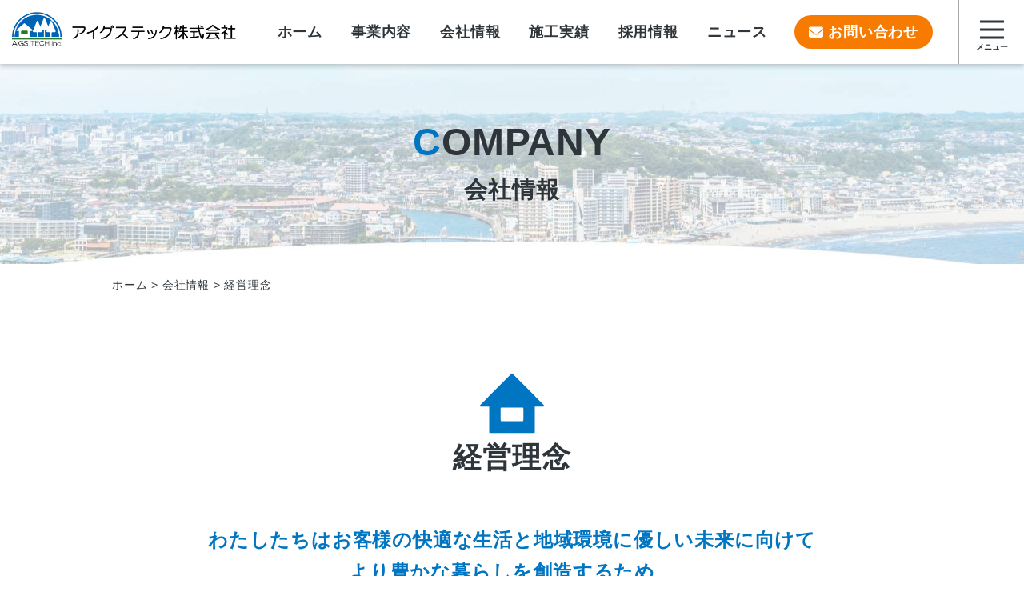

--- FILE ---
content_type: text/html; charset=UTF-8
request_url: https://www.aigs-tech.jp/company/philosophy/
body_size: 9605
content:
<!doctype html>
<html dir="ltr" lang="ja"
	prefix="og: https://ogp.me/ns#" >
<head>
	<meta charset="UTF-8">
	<meta name="viewport" content="width=device-width, initial-scale=1">
	<link rel="profile" href="https://gmpg.org/xfn/11">

<!-- Google Tag Manager -->
<script>(function(w,d,s,l,i){w[l]=w[l]||[];w[l].push({'gtm.start':
new Date().getTime(),event:'gtm.js'});var f=d.getElementsByTagName(s)[0],
j=d.createElement(s),dl=l!='dataLayer'?'&l='+l:'';j.async=true;j.src=
'https://www.googletagmanager.com/gtm.js?id='+i+dl;f.parentNode.insertBefore(j,f);
})(window,document,'script','dataLayer','GTM-T5PGMXH');</script>
<!-- End Google Tag Manager -->

	<title>経営理念 | 総合建設、防音工事のアイグステック株式会社</title>

		<!-- All in One SEO 4.3.0 - aioseo.com -->
		<meta name="description" content="高度な安全・品質管理が求められる公共工事からマンション・ビル等の大規模修繕、住宅防音工事まで総合建設業のアイグステック 「 経営理念 」のページです。" />
		<meta name="robots" content="max-image-preview:large" />
		<link rel="canonical" href="https://www.aigs-tech.jp/company/philosophy/" />
		<meta name="generator" content="All in One SEO (AIOSEO) 4.3.0 " />
		<meta property="og:locale" content="ja_JP" />
		<meta property="og:site_name" content="総合建設、防音工事のアイグステック株式会社 |" />
		<meta property="og:type" content="article" />
		<meta property="og:title" content="経営理念 | 総合建設、防音工事のアイグステック株式会社" />
		<meta property="og:description" content="高度な安全・品質管理が求められる公共工事からマンション・ビル等の大規模修繕、住宅防音工事まで総合建設業のアイグステック 「 経営理念 」のページです。" />
		<meta property="og:url" content="https://www.aigs-tech.jp/company/philosophy/" />
		<meta property="og:image" content="https://www.aigs-tech.jp/wp/wp-content/uploads/2023/01/aigs_ogp.jpg" />
		<meta property="og:image:secure_url" content="https://www.aigs-tech.jp/wp/wp-content/uploads/2023/01/aigs_ogp.jpg" />
		<meta property="og:image:width" content="1200" />
		<meta property="og:image:height" content="630" />
		<meta property="article:published_time" content="2022-12-04T16:39:04+00:00" />
		<meta property="article:modified_time" content="2022-12-21T09:21:02+00:00" />
		<meta name="twitter:card" content="summary" />
		<meta name="twitter:title" content="経営理念 | 総合建設、防音工事のアイグステック株式会社" />
		<meta name="twitter:description" content="高度な安全・品質管理が求められる公共工事からマンション・ビル等の大規模修繕、住宅防音工事まで総合建設業のアイグステック 「 経営理念 」のページです。" />
		<meta name="twitter:image" content="https://www.aigs-tech.jp/wp/wp-content/uploads/2023/01/aigs_ogp.jpg" />
		<script type="application/ld+json" class="aioseo-schema">
			{"@context":"https:\/\/schema.org","@graph":[{"@type":"BreadcrumbList","@id":"https:\/\/www.aigs-tech.jp\/company\/philosophy\/#breadcrumblist","itemListElement":[{"@type":"ListItem","@id":"https:\/\/www.aigs-tech.jp\/#listItem","position":1,"item":{"@type":"WebPage","@id":"https:\/\/www.aigs-tech.jp\/","name":"\u30db\u30fc\u30e0","description":"\u9ad8\u5ea6\u306a\u5b89\u5168\u30fb\u54c1\u8cea\u7ba1\u7406\u304c\u6c42\u3081\u3089\u308c\u308b\u516c\u5171\u5de5\u4e8b\u304b\u3089 \u30de\u30f3\u30b7\u30e7\u30f3\u30fb\u30d3\u30eb\u7b49\u306e\u5927\u898f\u6a21\u4fee\u7e55\u3001\u4f4f\u5b85\u9632\u97f3\u5de5\u4e8b\u307e\u3067\u7dcf\u5408\u5efa\u8a2d\u696d\u306e\u30a2\u30a4\u30b0\u30b9\u30c6\u30c3\u30af\u306b\u304a\u4efb\u305b\u304f\u3060\u3055\u3044\u3002","url":"https:\/\/www.aigs-tech.jp\/"},"nextItem":"https:\/\/www.aigs-tech.jp\/company\/#listItem"},{"@type":"ListItem","@id":"https:\/\/www.aigs-tech.jp\/company\/#listItem","position":2,"item":{"@type":"WebPage","@id":"https:\/\/www.aigs-tech.jp\/company\/","name":"\u4f1a\u793e\u60c5\u5831","description":"\u9ad8\u5ea6\u306a\u5b89\u5168\u30fb\u54c1\u8cea\u7ba1\u7406\u304c\u6c42\u3081\u3089\u308c\u308b\u516c\u5171\u5de5\u4e8b\u304b\u3089\u30de\u30f3\u30b7\u30e7\u30f3\u30fb\u30d3\u30eb\u7b49\u306e\u5927\u898f\u6a21\u4fee\u7e55\u3001\u4f4f\u5b85\u9632\u97f3\u5de5\u4e8b\u307e\u3067\u7dcf\u5408\u5efa\u8a2d\u696d\u306e\u30a2\u30a4\u30b0\u30b9\u30c6\u30c3\u30af \u300c \u4f1a\u793e\u60c5\u5831 \u300d\u306e\u30da\u30fc\u30b8\u3067\u3059\u3002","url":"https:\/\/www.aigs-tech.jp\/company\/"},"nextItem":"https:\/\/www.aigs-tech.jp\/company\/philosophy\/#listItem","previousItem":"https:\/\/www.aigs-tech.jp\/#listItem"},{"@type":"ListItem","@id":"https:\/\/www.aigs-tech.jp\/company\/philosophy\/#listItem","position":3,"item":{"@type":"WebPage","@id":"https:\/\/www.aigs-tech.jp\/company\/philosophy\/","name":"\u7d4c\u55b6\u7406\u5ff5","description":"\u9ad8\u5ea6\u306a\u5b89\u5168\u30fb\u54c1\u8cea\u7ba1\u7406\u304c\u6c42\u3081\u3089\u308c\u308b\u516c\u5171\u5de5\u4e8b\u304b\u3089\u30de\u30f3\u30b7\u30e7\u30f3\u30fb\u30d3\u30eb\u7b49\u306e\u5927\u898f\u6a21\u4fee\u7e55\u3001\u4f4f\u5b85\u9632\u97f3\u5de5\u4e8b\u307e\u3067\u7dcf\u5408\u5efa\u8a2d\u696d\u306e\u30a2\u30a4\u30b0\u30b9\u30c6\u30c3\u30af \u300c \u7d4c\u55b6\u7406\u5ff5 \u300d\u306e\u30da\u30fc\u30b8\u3067\u3059\u3002","url":"https:\/\/www.aigs-tech.jp\/company\/philosophy\/"},"previousItem":"https:\/\/www.aigs-tech.jp\/company\/#listItem"}]},{"@type":"Organization","@id":"https:\/\/www.aigs-tech.jp\/#organization","name":"\u30a2\u30a4\u30b0\u30b9\u30c6\u30c3\u30af\u682a\u5f0f\u4f1a\u793e","url":"https:\/\/www.aigs-tech.jp\/","logo":{"@type":"ImageObject","url":"https:\/\/www.aigs-tech.jp\/wp\/wp-content\/uploads\/2023\/01\/aigs_ogp.jpg","@id":"https:\/\/www.aigs-tech.jp\/#organizationLogo","width":1200,"height":630},"image":{"@id":"https:\/\/www.aigs-tech.jp\/#organizationLogo"},"contactPoint":{"@type":"ContactPoint","telephone":"+81120561075","contactType":"Customer Support"}},{"@type":"WebPage","@id":"https:\/\/www.aigs-tech.jp\/company\/philosophy\/#webpage","url":"https:\/\/www.aigs-tech.jp\/company\/philosophy\/","name":"\u7d4c\u55b6\u7406\u5ff5 | \u7dcf\u5408\u5efa\u8a2d\u3001\u9632\u97f3\u5de5\u4e8b\u306e\u30a2\u30a4\u30b0\u30b9\u30c6\u30c3\u30af\u682a\u5f0f\u4f1a\u793e","description":"\u9ad8\u5ea6\u306a\u5b89\u5168\u30fb\u54c1\u8cea\u7ba1\u7406\u304c\u6c42\u3081\u3089\u308c\u308b\u516c\u5171\u5de5\u4e8b\u304b\u3089\u30de\u30f3\u30b7\u30e7\u30f3\u30fb\u30d3\u30eb\u7b49\u306e\u5927\u898f\u6a21\u4fee\u7e55\u3001\u4f4f\u5b85\u9632\u97f3\u5de5\u4e8b\u307e\u3067\u7dcf\u5408\u5efa\u8a2d\u696d\u306e\u30a2\u30a4\u30b0\u30b9\u30c6\u30c3\u30af \u300c \u7d4c\u55b6\u7406\u5ff5 \u300d\u306e\u30da\u30fc\u30b8\u3067\u3059\u3002","inLanguage":"ja","isPartOf":{"@id":"https:\/\/www.aigs-tech.jp\/#website"},"breadcrumb":{"@id":"https:\/\/www.aigs-tech.jp\/company\/philosophy\/#breadcrumblist"},"datePublished":"2022-12-04T16:39:04+09:00","dateModified":"2022-12-21T09:21:02+09:00"},{"@type":"WebSite","@id":"https:\/\/www.aigs-tech.jp\/#website","url":"https:\/\/www.aigs-tech.jp\/","name":"\u7dcf\u5408\u5efa\u8a2d\u3001\u9632\u97f3\u5de5\u4e8b\u306e\u30a2\u30a4\u30b0\u30b9\u30c6\u30c3\u30af\u682a\u5f0f\u4f1a\u793e","inLanguage":"ja","publisher":{"@id":"https:\/\/www.aigs-tech.jp\/#organization"}}]}
		</script>
		<!-- All in One SEO -->

<link rel='dns-prefetch' href='//ajax.googleapis.com' />
<link rel='dns-prefetch' href='//cdn.jsdelivr.net' />
<link rel='dns-prefetch' href='//ajaxzip3.github.io' />
<link rel="alternate" type="application/rss+xml" title="総合建設、防音工事のアイグステック株式会社 &raquo; フィード" href="https://www.aigs-tech.jp/feed/" />
<link rel="alternate" type="application/rss+xml" title="総合建設、防音工事のアイグステック株式会社 &raquo; コメントフィード" href="https://www.aigs-tech.jp/comments/feed/" />
<script>
window._wpemojiSettings = {"baseUrl":"https:\/\/s.w.org\/images\/core\/emoji\/14.0.0\/72x72\/","ext":".png","svgUrl":"https:\/\/s.w.org\/images\/core\/emoji\/14.0.0\/svg\/","svgExt":".svg","source":{"concatemoji":"https:\/\/www.aigs-tech.jp\/wp\/wp-includes\/js\/wp-emoji-release.min.js?ver=6.1.9"}};
/*! This file is auto-generated */
!function(e,a,t){var n,r,o,i=a.createElement("canvas"),p=i.getContext&&i.getContext("2d");function s(e,t){var a=String.fromCharCode,e=(p.clearRect(0,0,i.width,i.height),p.fillText(a.apply(this,e),0,0),i.toDataURL());return p.clearRect(0,0,i.width,i.height),p.fillText(a.apply(this,t),0,0),e===i.toDataURL()}function c(e){var t=a.createElement("script");t.src=e,t.defer=t.type="text/javascript",a.getElementsByTagName("head")[0].appendChild(t)}for(o=Array("flag","emoji"),t.supports={everything:!0,everythingExceptFlag:!0},r=0;r<o.length;r++)t.supports[o[r]]=function(e){if(p&&p.fillText)switch(p.textBaseline="top",p.font="600 32px Arial",e){case"flag":return s([127987,65039,8205,9895,65039],[127987,65039,8203,9895,65039])?!1:!s([55356,56826,55356,56819],[55356,56826,8203,55356,56819])&&!s([55356,57332,56128,56423,56128,56418,56128,56421,56128,56430,56128,56423,56128,56447],[55356,57332,8203,56128,56423,8203,56128,56418,8203,56128,56421,8203,56128,56430,8203,56128,56423,8203,56128,56447]);case"emoji":return!s([129777,127995,8205,129778,127999],[129777,127995,8203,129778,127999])}return!1}(o[r]),t.supports.everything=t.supports.everything&&t.supports[o[r]],"flag"!==o[r]&&(t.supports.everythingExceptFlag=t.supports.everythingExceptFlag&&t.supports[o[r]]);t.supports.everythingExceptFlag=t.supports.everythingExceptFlag&&!t.supports.flag,t.DOMReady=!1,t.readyCallback=function(){t.DOMReady=!0},t.supports.everything||(n=function(){t.readyCallback()},a.addEventListener?(a.addEventListener("DOMContentLoaded",n,!1),e.addEventListener("load",n,!1)):(e.attachEvent("onload",n),a.attachEvent("onreadystatechange",function(){"complete"===a.readyState&&t.readyCallback()})),(e=t.source||{}).concatemoji?c(e.concatemoji):e.wpemoji&&e.twemoji&&(c(e.twemoji),c(e.wpemoji)))}(window,document,window._wpemojiSettings);
</script>
<style>
img.wp-smiley,
img.emoji {
	display: inline !important;
	border: none !important;
	box-shadow: none !important;
	height: 1em !important;
	width: 1em !important;
	margin: 0 0.07em !important;
	vertical-align: -0.1em !important;
	background: none !important;
	padding: 0 !important;
}
</style>
	<link rel='stylesheet' id='wp-block-library-css' href='https://www.aigs-tech.jp/wp/wp-includes/css/dist/block-library/style.min.css?ver=6.1.9' media='all' />
<link rel='stylesheet' id='classic-theme-styles-css' href='https://www.aigs-tech.jp/wp/wp-includes/css/classic-themes.min.css?ver=1' media='all' />
<style id='global-styles-inline-css'>
body{--wp--preset--color--black: #000000;--wp--preset--color--cyan-bluish-gray: #abb8c3;--wp--preset--color--white: #ffffff;--wp--preset--color--pale-pink: #f78da7;--wp--preset--color--vivid-red: #cf2e2e;--wp--preset--color--luminous-vivid-orange: #ff6900;--wp--preset--color--luminous-vivid-amber: #fcb900;--wp--preset--color--light-green-cyan: #7bdcb5;--wp--preset--color--vivid-green-cyan: #00d084;--wp--preset--color--pale-cyan-blue: #8ed1fc;--wp--preset--color--vivid-cyan-blue: #0693e3;--wp--preset--color--vivid-purple: #9b51e0;--wp--preset--gradient--vivid-cyan-blue-to-vivid-purple: linear-gradient(135deg,rgba(6,147,227,1) 0%,rgb(155,81,224) 100%);--wp--preset--gradient--light-green-cyan-to-vivid-green-cyan: linear-gradient(135deg,rgb(122,220,180) 0%,rgb(0,208,130) 100%);--wp--preset--gradient--luminous-vivid-amber-to-luminous-vivid-orange: linear-gradient(135deg,rgba(252,185,0,1) 0%,rgba(255,105,0,1) 100%);--wp--preset--gradient--luminous-vivid-orange-to-vivid-red: linear-gradient(135deg,rgba(255,105,0,1) 0%,rgb(207,46,46) 100%);--wp--preset--gradient--very-light-gray-to-cyan-bluish-gray: linear-gradient(135deg,rgb(238,238,238) 0%,rgb(169,184,195) 100%);--wp--preset--gradient--cool-to-warm-spectrum: linear-gradient(135deg,rgb(74,234,220) 0%,rgb(151,120,209) 20%,rgb(207,42,186) 40%,rgb(238,44,130) 60%,rgb(251,105,98) 80%,rgb(254,248,76) 100%);--wp--preset--gradient--blush-light-purple: linear-gradient(135deg,rgb(255,206,236) 0%,rgb(152,150,240) 100%);--wp--preset--gradient--blush-bordeaux: linear-gradient(135deg,rgb(254,205,165) 0%,rgb(254,45,45) 50%,rgb(107,0,62) 100%);--wp--preset--gradient--luminous-dusk: linear-gradient(135deg,rgb(255,203,112) 0%,rgb(199,81,192) 50%,rgb(65,88,208) 100%);--wp--preset--gradient--pale-ocean: linear-gradient(135deg,rgb(255,245,203) 0%,rgb(182,227,212) 50%,rgb(51,167,181) 100%);--wp--preset--gradient--electric-grass: linear-gradient(135deg,rgb(202,248,128) 0%,rgb(113,206,126) 100%);--wp--preset--gradient--midnight: linear-gradient(135deg,rgb(2,3,129) 0%,rgb(40,116,252) 100%);--wp--preset--duotone--dark-grayscale: url('#wp-duotone-dark-grayscale');--wp--preset--duotone--grayscale: url('#wp-duotone-grayscale');--wp--preset--duotone--purple-yellow: url('#wp-duotone-purple-yellow');--wp--preset--duotone--blue-red: url('#wp-duotone-blue-red');--wp--preset--duotone--midnight: url('#wp-duotone-midnight');--wp--preset--duotone--magenta-yellow: url('#wp-duotone-magenta-yellow');--wp--preset--duotone--purple-green: url('#wp-duotone-purple-green');--wp--preset--duotone--blue-orange: url('#wp-duotone-blue-orange');--wp--preset--font-size--small: 13px;--wp--preset--font-size--medium: 20px;--wp--preset--font-size--large: 36px;--wp--preset--font-size--x-large: 42px;--wp--preset--spacing--20: 0.44rem;--wp--preset--spacing--30: 0.67rem;--wp--preset--spacing--40: 1rem;--wp--preset--spacing--50: 1.5rem;--wp--preset--spacing--60: 2.25rem;--wp--preset--spacing--70: 3.38rem;--wp--preset--spacing--80: 5.06rem;}:where(.is-layout-flex){gap: 0.5em;}body .is-layout-flow > .alignleft{float: left;margin-inline-start: 0;margin-inline-end: 2em;}body .is-layout-flow > .alignright{float: right;margin-inline-start: 2em;margin-inline-end: 0;}body .is-layout-flow > .aligncenter{margin-left: auto !important;margin-right: auto !important;}body .is-layout-constrained > .alignleft{float: left;margin-inline-start: 0;margin-inline-end: 2em;}body .is-layout-constrained > .alignright{float: right;margin-inline-start: 2em;margin-inline-end: 0;}body .is-layout-constrained > .aligncenter{margin-left: auto !important;margin-right: auto !important;}body .is-layout-constrained > :where(:not(.alignleft):not(.alignright):not(.alignfull)){max-width: var(--wp--style--global--content-size);margin-left: auto !important;margin-right: auto !important;}body .is-layout-constrained > .alignwide{max-width: var(--wp--style--global--wide-size);}body .is-layout-flex{display: flex;}body .is-layout-flex{flex-wrap: wrap;align-items: center;}body .is-layout-flex > *{margin: 0;}:where(.wp-block-columns.is-layout-flex){gap: 2em;}.has-black-color{color: var(--wp--preset--color--black) !important;}.has-cyan-bluish-gray-color{color: var(--wp--preset--color--cyan-bluish-gray) !important;}.has-white-color{color: var(--wp--preset--color--white) !important;}.has-pale-pink-color{color: var(--wp--preset--color--pale-pink) !important;}.has-vivid-red-color{color: var(--wp--preset--color--vivid-red) !important;}.has-luminous-vivid-orange-color{color: var(--wp--preset--color--luminous-vivid-orange) !important;}.has-luminous-vivid-amber-color{color: var(--wp--preset--color--luminous-vivid-amber) !important;}.has-light-green-cyan-color{color: var(--wp--preset--color--light-green-cyan) !important;}.has-vivid-green-cyan-color{color: var(--wp--preset--color--vivid-green-cyan) !important;}.has-pale-cyan-blue-color{color: var(--wp--preset--color--pale-cyan-blue) !important;}.has-vivid-cyan-blue-color{color: var(--wp--preset--color--vivid-cyan-blue) !important;}.has-vivid-purple-color{color: var(--wp--preset--color--vivid-purple) !important;}.has-black-background-color{background-color: var(--wp--preset--color--black) !important;}.has-cyan-bluish-gray-background-color{background-color: var(--wp--preset--color--cyan-bluish-gray) !important;}.has-white-background-color{background-color: var(--wp--preset--color--white) !important;}.has-pale-pink-background-color{background-color: var(--wp--preset--color--pale-pink) !important;}.has-vivid-red-background-color{background-color: var(--wp--preset--color--vivid-red) !important;}.has-luminous-vivid-orange-background-color{background-color: var(--wp--preset--color--luminous-vivid-orange) !important;}.has-luminous-vivid-amber-background-color{background-color: var(--wp--preset--color--luminous-vivid-amber) !important;}.has-light-green-cyan-background-color{background-color: var(--wp--preset--color--light-green-cyan) !important;}.has-vivid-green-cyan-background-color{background-color: var(--wp--preset--color--vivid-green-cyan) !important;}.has-pale-cyan-blue-background-color{background-color: var(--wp--preset--color--pale-cyan-blue) !important;}.has-vivid-cyan-blue-background-color{background-color: var(--wp--preset--color--vivid-cyan-blue) !important;}.has-vivid-purple-background-color{background-color: var(--wp--preset--color--vivid-purple) !important;}.has-black-border-color{border-color: var(--wp--preset--color--black) !important;}.has-cyan-bluish-gray-border-color{border-color: var(--wp--preset--color--cyan-bluish-gray) !important;}.has-white-border-color{border-color: var(--wp--preset--color--white) !important;}.has-pale-pink-border-color{border-color: var(--wp--preset--color--pale-pink) !important;}.has-vivid-red-border-color{border-color: var(--wp--preset--color--vivid-red) !important;}.has-luminous-vivid-orange-border-color{border-color: var(--wp--preset--color--luminous-vivid-orange) !important;}.has-luminous-vivid-amber-border-color{border-color: var(--wp--preset--color--luminous-vivid-amber) !important;}.has-light-green-cyan-border-color{border-color: var(--wp--preset--color--light-green-cyan) !important;}.has-vivid-green-cyan-border-color{border-color: var(--wp--preset--color--vivid-green-cyan) !important;}.has-pale-cyan-blue-border-color{border-color: var(--wp--preset--color--pale-cyan-blue) !important;}.has-vivid-cyan-blue-border-color{border-color: var(--wp--preset--color--vivid-cyan-blue) !important;}.has-vivid-purple-border-color{border-color: var(--wp--preset--color--vivid-purple) !important;}.has-vivid-cyan-blue-to-vivid-purple-gradient-background{background: var(--wp--preset--gradient--vivid-cyan-blue-to-vivid-purple) !important;}.has-light-green-cyan-to-vivid-green-cyan-gradient-background{background: var(--wp--preset--gradient--light-green-cyan-to-vivid-green-cyan) !important;}.has-luminous-vivid-amber-to-luminous-vivid-orange-gradient-background{background: var(--wp--preset--gradient--luminous-vivid-amber-to-luminous-vivid-orange) !important;}.has-luminous-vivid-orange-to-vivid-red-gradient-background{background: var(--wp--preset--gradient--luminous-vivid-orange-to-vivid-red) !important;}.has-very-light-gray-to-cyan-bluish-gray-gradient-background{background: var(--wp--preset--gradient--very-light-gray-to-cyan-bluish-gray) !important;}.has-cool-to-warm-spectrum-gradient-background{background: var(--wp--preset--gradient--cool-to-warm-spectrum) !important;}.has-blush-light-purple-gradient-background{background: var(--wp--preset--gradient--blush-light-purple) !important;}.has-blush-bordeaux-gradient-background{background: var(--wp--preset--gradient--blush-bordeaux) !important;}.has-luminous-dusk-gradient-background{background: var(--wp--preset--gradient--luminous-dusk) !important;}.has-pale-ocean-gradient-background{background: var(--wp--preset--gradient--pale-ocean) !important;}.has-electric-grass-gradient-background{background: var(--wp--preset--gradient--electric-grass) !important;}.has-midnight-gradient-background{background: var(--wp--preset--gradient--midnight) !important;}.has-small-font-size{font-size: var(--wp--preset--font-size--small) !important;}.has-medium-font-size{font-size: var(--wp--preset--font-size--medium) !important;}.has-large-font-size{font-size: var(--wp--preset--font-size--large) !important;}.has-x-large-font-size{font-size: var(--wp--preset--font-size--x-large) !important;}
.wp-block-navigation a:where(:not(.wp-element-button)){color: inherit;}
:where(.wp-block-columns.is-layout-flex){gap: 2em;}
.wp-block-pullquote{font-size: 1.5em;line-height: 1.6;}
</style>
<link rel='stylesheet' id='wp-pagenavi-css' href='https://www.aigs-tech.jp/wp/wp-content/plugins/wp-pagenavi/pagenavi-css.css?ver=2.70' media='all' />
<link rel='stylesheet' id='botao_template-style-css' href='https://www.aigs-tech.jp/wp/wp-content/themes/aigstech2022/style.css?ver=1.0.0' media='all' />
<link rel='stylesheet' id='reset-css' href='https://www.aigs-tech.jp/wp/wp-content/themes/aigstech2022/css/reset.css?ver=6.1.9' media='all' />
<link rel='stylesheet' id='fontawesome-css' href='https://www.aigs-tech.jp/wp/wp-content/themes/aigstech2022/css/all.min.css?ver=6.1.9' media='all' />
<link rel='stylesheet' id='slick-css' href='//cdn.jsdelivr.net/npm/slick-carousel@1.8.1/slick/slick.css?ver=6.1.9' media='all' />
<link rel='stylesheet' id='base-css' href='https://www.aigs-tech.jp/wp/wp-content/themes/aigstech2022/css/base.css?ver=6.1.9' media='all' />
<link rel='stylesheet' id='style-css' href='https://www.aigs-tech.jp/wp/wp-content/themes/aigstech2022/css/style.css?ver=6.1.9' media='all' />
<link rel='stylesheet' id='scroll-hint-css' href='https://www.aigs-tech.jp/wp/wp-content/themes/aigstech2022/css/scroll-hint.css?ver=6.1.9' media='all' />
<link rel='stylesheet' id='tablepress-default-css' href='https://www.aigs-tech.jp/wp/wp-content/plugins/tablepress/css/build/default.css?ver=2.0.4' media='all' />
<link rel="https://api.w.org/" href="https://www.aigs-tech.jp/wp-json/" /><link rel="alternate" type="application/json" href="https://www.aigs-tech.jp/wp-json/wp/v2/pages/289" /><link rel="EditURI" type="application/rsd+xml" title="RSD" href="https://www.aigs-tech.jp/wp/xmlrpc.php?rsd" />
<link rel="wlwmanifest" type="application/wlwmanifest+xml" href="https://www.aigs-tech.jp/wp/wp-includes/wlwmanifest.xml" />
<meta name="generator" content="WordPress 6.1.9" />
<link rel='shortlink' href='https://www.aigs-tech.jp/?p=289' />
<link rel="alternate" type="application/json+oembed" href="https://www.aigs-tech.jp/wp-json/oembed/1.0/embed?url=https%3A%2F%2Fwww.aigs-tech.jp%2Fcompany%2Fphilosophy%2F" />
<link rel="alternate" type="text/xml+oembed" href="https://www.aigs-tech.jp/wp-json/oembed/1.0/embed?url=https%3A%2F%2Fwww.aigs-tech.jp%2Fcompany%2Fphilosophy%2F&#038;format=xml" />
<link rel="icon" href="https://www.aigs-tech.jp/wp/wp-content/uploads/2023/01/cropped-aigs_favicon-32x32.jpg" sizes="32x32" />
<link rel="icon" href="https://www.aigs-tech.jp/wp/wp-content/uploads/2023/01/cropped-aigs_favicon-192x192.jpg" sizes="192x192" />
<link rel="apple-touch-icon" href="https://www.aigs-tech.jp/wp/wp-content/uploads/2023/01/cropped-aigs_favicon-180x180.jpg" />
<meta name="msapplication-TileImage" content="https://www.aigs-tech.jp/wp/wp-content/uploads/2023/01/cropped-aigs_favicon-270x270.jpg" />
</head>

<body id="pagetop" class="page-template page-template-template-parts page-template-content-pd-tp page-template-template-partscontent-pd-tp-php page page-id-289 page-child parent-pageid-218">
<!-- Google Tag Manager (noscript) -->
<noscript><iframe src="https://www.googletagmanager.com/ns.html?id=GTM-T5PGMXH"
height="0" width="0" style="display:none;visibility:hidden"></iframe></noscript>
<!-- End Google Tag Manager (noscript) -->
<svg xmlns="http://www.w3.org/2000/svg" viewBox="0 0 0 0" width="0" height="0" focusable="false" role="none" style="visibility: hidden; position: absolute; left: -9999px; overflow: hidden;" ><defs><filter id="wp-duotone-dark-grayscale"><feColorMatrix color-interpolation-filters="sRGB" type="matrix" values=" .299 .587 .114 0 0 .299 .587 .114 0 0 .299 .587 .114 0 0 .299 .587 .114 0 0 " /><feComponentTransfer color-interpolation-filters="sRGB" ><feFuncR type="table" tableValues="0 0.498039215686" /><feFuncG type="table" tableValues="0 0.498039215686" /><feFuncB type="table" tableValues="0 0.498039215686" /><feFuncA type="table" tableValues="1 1" /></feComponentTransfer><feComposite in2="SourceGraphic" operator="in" /></filter></defs></svg><svg xmlns="http://www.w3.org/2000/svg" viewBox="0 0 0 0" width="0" height="0" focusable="false" role="none" style="visibility: hidden; position: absolute; left: -9999px; overflow: hidden;" ><defs><filter id="wp-duotone-grayscale"><feColorMatrix color-interpolation-filters="sRGB" type="matrix" values=" .299 .587 .114 0 0 .299 .587 .114 0 0 .299 .587 .114 0 0 .299 .587 .114 0 0 " /><feComponentTransfer color-interpolation-filters="sRGB" ><feFuncR type="table" tableValues="0 1" /><feFuncG type="table" tableValues="0 1" /><feFuncB type="table" tableValues="0 1" /><feFuncA type="table" tableValues="1 1" /></feComponentTransfer><feComposite in2="SourceGraphic" operator="in" /></filter></defs></svg><svg xmlns="http://www.w3.org/2000/svg" viewBox="0 0 0 0" width="0" height="0" focusable="false" role="none" style="visibility: hidden; position: absolute; left: -9999px; overflow: hidden;" ><defs><filter id="wp-duotone-purple-yellow"><feColorMatrix color-interpolation-filters="sRGB" type="matrix" values=" .299 .587 .114 0 0 .299 .587 .114 0 0 .299 .587 .114 0 0 .299 .587 .114 0 0 " /><feComponentTransfer color-interpolation-filters="sRGB" ><feFuncR type="table" tableValues="0.549019607843 0.988235294118" /><feFuncG type="table" tableValues="0 1" /><feFuncB type="table" tableValues="0.717647058824 0.254901960784" /><feFuncA type="table" tableValues="1 1" /></feComponentTransfer><feComposite in2="SourceGraphic" operator="in" /></filter></defs></svg><svg xmlns="http://www.w3.org/2000/svg" viewBox="0 0 0 0" width="0" height="0" focusable="false" role="none" style="visibility: hidden; position: absolute; left: -9999px; overflow: hidden;" ><defs><filter id="wp-duotone-blue-red"><feColorMatrix color-interpolation-filters="sRGB" type="matrix" values=" .299 .587 .114 0 0 .299 .587 .114 0 0 .299 .587 .114 0 0 .299 .587 .114 0 0 " /><feComponentTransfer color-interpolation-filters="sRGB" ><feFuncR type="table" tableValues="0 1" /><feFuncG type="table" tableValues="0 0.278431372549" /><feFuncB type="table" tableValues="0.592156862745 0.278431372549" /><feFuncA type="table" tableValues="1 1" /></feComponentTransfer><feComposite in2="SourceGraphic" operator="in" /></filter></defs></svg><svg xmlns="http://www.w3.org/2000/svg" viewBox="0 0 0 0" width="0" height="0" focusable="false" role="none" style="visibility: hidden; position: absolute; left: -9999px; overflow: hidden;" ><defs><filter id="wp-duotone-midnight"><feColorMatrix color-interpolation-filters="sRGB" type="matrix" values=" .299 .587 .114 0 0 .299 .587 .114 0 0 .299 .587 .114 0 0 .299 .587 .114 0 0 " /><feComponentTransfer color-interpolation-filters="sRGB" ><feFuncR type="table" tableValues="0 0" /><feFuncG type="table" tableValues="0 0.647058823529" /><feFuncB type="table" tableValues="0 1" /><feFuncA type="table" tableValues="1 1" /></feComponentTransfer><feComposite in2="SourceGraphic" operator="in" /></filter></defs></svg><svg xmlns="http://www.w3.org/2000/svg" viewBox="0 0 0 0" width="0" height="0" focusable="false" role="none" style="visibility: hidden; position: absolute; left: -9999px; overflow: hidden;" ><defs><filter id="wp-duotone-magenta-yellow"><feColorMatrix color-interpolation-filters="sRGB" type="matrix" values=" .299 .587 .114 0 0 .299 .587 .114 0 0 .299 .587 .114 0 0 .299 .587 .114 0 0 " /><feComponentTransfer color-interpolation-filters="sRGB" ><feFuncR type="table" tableValues="0.780392156863 1" /><feFuncG type="table" tableValues="0 0.949019607843" /><feFuncB type="table" tableValues="0.352941176471 0.470588235294" /><feFuncA type="table" tableValues="1 1" /></feComponentTransfer><feComposite in2="SourceGraphic" operator="in" /></filter></defs></svg><svg xmlns="http://www.w3.org/2000/svg" viewBox="0 0 0 0" width="0" height="0" focusable="false" role="none" style="visibility: hidden; position: absolute; left: -9999px; overflow: hidden;" ><defs><filter id="wp-duotone-purple-green"><feColorMatrix color-interpolation-filters="sRGB" type="matrix" values=" .299 .587 .114 0 0 .299 .587 .114 0 0 .299 .587 .114 0 0 .299 .587 .114 0 0 " /><feComponentTransfer color-interpolation-filters="sRGB" ><feFuncR type="table" tableValues="0.650980392157 0.403921568627" /><feFuncG type="table" tableValues="0 1" /><feFuncB type="table" tableValues="0.447058823529 0.4" /><feFuncA type="table" tableValues="1 1" /></feComponentTransfer><feComposite in2="SourceGraphic" operator="in" /></filter></defs></svg><svg xmlns="http://www.w3.org/2000/svg" viewBox="0 0 0 0" width="0" height="0" focusable="false" role="none" style="visibility: hidden; position: absolute; left: -9999px; overflow: hidden;" ><defs><filter id="wp-duotone-blue-orange"><feColorMatrix color-interpolation-filters="sRGB" type="matrix" values=" .299 .587 .114 0 0 .299 .587 .114 0 0 .299 .587 .114 0 0 .299 .587 .114 0 0 " /><feComponentTransfer color-interpolation-filters="sRGB" ><feFuncR type="table" tableValues="0.0980392156863 1" /><feFuncG type="table" tableValues="0 0.662745098039" /><feFuncB type="table" tableValues="0.847058823529 0.419607843137" /><feFuncA type="table" tableValues="1 1" /></feComponentTransfer><feComposite in2="SourceGraphic" operator="in" /></filter></defs></svg><div id="page" class="site">

<header id="header" class="header">
	<div class="header-left">
					<div class="header-logo"><a href="https://www.aigs-tech.jp/">アイグステック株式会社</a></div>
			</div>
	<div class="header-right">
		<div class="d-pc h-100">
			<nav id="nav-global" class="nav-global">
				<ul class="nav-global-list">
					<li><a href="https://www.aigs-tech.jp/"><span>ホーム</span></a></li>
					<li class="dropdown-trigger">
												<a href="https://www.aigs-tech.jp/service"><span>事業内容</span></a>
						<div class="nav-global-dropdown-area">
							<ul class="dropdown-menu">
								<li class="dropdown-menu-ttl"><a href="https://www.aigs-tech.jp/service">事業内容トップ</a></li>
								<li class="page_item page-item-279"><a href="https://www.aigs-tech.jp/service/newly-built/">総合建設業 新築工事</a></li>
<li class="page_item page-item-281"><a href="https://www.aigs-tech.jp/service/renewal/">総合建設業 リニューアル</a></li>
<li class="page_item page-item-283 page_item_has_children"><a href="https://www.aigs-tech.jp/service/soundproof/">住宅防音工事</a></li>
<li class="page_item page-item-285"><a href="https://www.aigs-tech.jp/service/reform/">住宅・リフォーム</a></li>
<li class="page_item page-item-287"><a href="https://www.aigs-tech.jp/service/real-estate/">不動産・土地活用</a></li>
							</ul>
						</div>
					</li>
					<li class="dropdown-trigger">
												<a href="https://www.aigs-tech.jp/company"><span>会社情報</span></a>
						<div class="nav-global-dropdown-area">
							<ul class="dropdown-menu">
								<li class="dropdown-menu-ttl"><a href="https://www.aigs-tech.jp/company">会社情報トップ</a></li>
								<li class="page_item page-item-293"><a href="https://www.aigs-tech.jp/company/business/">会社概要</a></li>
<li class="page_item page-item-289 current_page_item"><a href="https://www.aigs-tech.jp/company/philosophy/" aria-current="page">経営理念</a></li>
<li class="page_item page-item-291"><a href="https://www.aigs-tech.jp/company/history/">沿革</a></li>
<li class="page_item page-item-295"><a href="https://www.aigs-tech.jp/company/license/">各種認証・資格保有</a></li>
<li class="page_item page-item-297"><a href="https://www.aigs-tech.jp/company/contribution/">地域貢献</a></li>
<li class="page_item page-item-299"><a href="https://www.aigs-tech.jp/company/sdgs/">SDGs</a></li>
							</ul>
						</div>
					</li>
					<li><a href="https://www.aigs-tech.jp/results"><span>施工実績</span></a></li>
					<li class="dropdown-trigger">
												<a href="https://www.aigs-tech.jp/recruit"><span>採用情報</span></a>
						<div class="nav-global-dropdown-area">
							<ul class="dropdown-menu">
								<li class="dropdown-menu-ttl"><a href="https://www.aigs-tech.jp/recruit">採用情報トップ</a></li>
								<li class="page_item page-item-305"><a href="https://www.aigs-tech.jp/recruit/new-graduate/">新卒採用</a></li>
<li class="page_item page-item-307"><a href="https://www.aigs-tech.jp/recruit/mid-career/">中途採用</a></li>
							</ul>
						</div>
					</li>
					<li><a href="https://www.aigs-tech.jp/news"><span>ニュース</span></a></li>
					<li class="btn-form">
						<a href="https://www.aigs-tech.jp/contact"><i class="fa-solid fa-envelope"></i>お問い合わせ</a>
					</li>
				</ul>
			</nav>
		</div>
		<div class="btn-hamburger btn-hamburger-sitemap d-pc"><button type="button" aria-label="サイトマップを開く"><span></span></button></div>
		<div class="btn-hamburger btn-hamburger-mobile d-tb"><button type="button" aria-label="メニューを開く"><span></span></button></div>
	</div>
</header><!--/.header-->

<nav id="nav-mobile" class="nav-mobile d-tb">
	<div class="nav-mobile-header">
		<div class="btn-hamburger btn-hamburger-mobile"><button type="button" aria-label="メニューを閉じる"><span></span></button></div>
	</div>
	<div class="nav-mobile-cta">
		<div class="b-wrapper-reading">
			<p class="btn-cta text-center mt-sm"><a class="btn btn-next " href="https://www.aigs-tech.jp/contact">お問い合わせ・資料請求はこちら</a></p>
		</div>
	</div>
	<div class="nav-mobile-inner">
        <div class="b-wrapper-reading">
			<ul class="nav-mobile-list">
				<li><a href="https://www.aigs-tech.jp/">ホーム</a></li>
				<li class="dropdown">
										<button class="btn-dropdown">
						<span>事業内容</span>
					</button>
					<ul class="dropdown-menu">
						<li class="dropdown-menu-ttl"><a href="https://www.aigs-tech.jp/service">事業内容トップ</a></li>
						<li class="page_item page-item-279"><a href="https://www.aigs-tech.jp/service/newly-built/">総合建設業 新築工事</a></li>
<li class="page_item page-item-281"><a href="https://www.aigs-tech.jp/service/renewal/">総合建設業 リニューアル</a></li>
<li class="page_item page-item-283 page_item_has_children"><a href="https://www.aigs-tech.jp/service/soundproof/">住宅防音工事</a></li>
<li class="page_item page-item-285"><a href="https://www.aigs-tech.jp/service/reform/">住宅・リフォーム</a></li>
<li class="page_item page-item-287"><a href="https://www.aigs-tech.jp/service/real-estate/">不動産・土地活用</a></li>
					</ul>
				</li>
				<li class="dropdown">
										<button class="btn-dropdown">
						<span>会社情報</span>
					</button>
					<ul class="dropdown-menu">
						<li class="dropdown-menu-ttl"><a href="https://www.aigs-tech.jp/company">会社情報トップ</a></li>
						<li class="page_item page-item-293"><a href="https://www.aigs-tech.jp/company/business/">会社概要</a></li>
<li class="page_item page-item-289 current_page_item"><a href="https://www.aigs-tech.jp/company/philosophy/" aria-current="page">経営理念</a></li>
<li class="page_item page-item-291"><a href="https://www.aigs-tech.jp/company/history/">沿革</a></li>
<li class="page_item page-item-295"><a href="https://www.aigs-tech.jp/company/license/">各種認証・資格保有</a></li>
<li class="page_item page-item-297"><a href="https://www.aigs-tech.jp/company/contribution/">地域貢献</a></li>
<li class="page_item page-item-299"><a href="https://www.aigs-tech.jp/company/sdgs/">SDGs</a></li>
					</ul>
				</li>
				<li><a href="https://www.aigs-tech.jp/results">施工実績</a></li>
				<li><a href="https://www.aigs-tech.jp/service/soundproof/kanagawa">防音工事（神奈川）</a></li>
				<li><a href="https://www.aigs-tech.jp/service/soundproof/hokkaido">防音工事（北海道）</a></li>
				<li class="dropdown">
										<button class="btn-dropdown">
						<span>採用情報</span>
					</button>
					<ul class="dropdown-menu">
						<li class="dropdown-menu-ttl"><a href="https://www.aigs-tech.jp/recruit">採用情報トップ</a></li>
						<li class="page_item page-item-305"><a href="https://www.aigs-tech.jp/recruit/new-graduate/">新卒採用</a></li>
<li class="page_item page-item-307"><a href="https://www.aigs-tech.jp/recruit/mid-career/">中途採用</a></li>
					</ul>
				</li>
				<li><a href="https://www.aigs-tech.jp/news">ニュース</a></li>
			</ul>
		</div>
	</div>
</nav>

<div id="sitemap" class="sitemap">
	<div class="sitemap-header btn-hamburger-sitemap">
		<a href="https://www.aigs-tech.jp/"><noscript><img src="https://www.aigs-tech.jp/wp/wp-content/themes/aigstech2022/images/common/logo.svg" alt="アイグステック株式会社"></noscript><img class="lazyload" src='data:image/svg+xml,%3Csvg%20xmlns=%22http://www.w3.org/2000/svg%22%20viewBox=%220%200%20210%20140%22%3E%3C/svg%3E' data-src="https://www.aigs-tech.jp/wp/wp-content/themes/aigstech2022/images/common/logo.svg" alt="アイグステック株式会社"></a>
		<div class="btn-hamburger"><button type="button" aria-label="サイトマップを閉じる"><span></span></button></div>
	</div>
	<div class="sitemap-inner">
		<div class="b-wrapper-reading">
			<div class="col-3-2 flex-wrap">
				<div class="col-item sitemap-section mt-sm">
										<h2 class="sitemap-ttl"><a href="https://www.aigs-tech.jp/service">事業内容</a></h2>
					<ul class="sitemap-list">
						<li class="page_item page-item-279"><a href="https://www.aigs-tech.jp/service/newly-built/">総合建設業 新築工事</a></li>
<li class="page_item page-item-281"><a href="https://www.aigs-tech.jp/service/renewal/">総合建設業 リニューアル</a></li>
<li class="page_item page-item-283 page_item_has_children"><a href="https://www.aigs-tech.jp/service/soundproof/">住宅防音工事</a></li>
<li class="page_item page-item-285"><a href="https://www.aigs-tech.jp/service/reform/">住宅・リフォーム</a></li>
<li class="page_item page-item-287"><a href="https://www.aigs-tech.jp/service/real-estate/">不動産・土地活用</a></li>
					</ul>
				</div>
				<div class="col-item sitemap-section mt-sm">
										<h2 class="sitemap-ttl"><a href="https://www.aigs-tech.jp/company">会社情報</a></h2>
					<ul class="sitemap-list">
						<li class="page_item page-item-293"><a href="https://www.aigs-tech.jp/company/business/">会社概要</a></li>
<li class="page_item page-item-289 current_page_item"><a href="https://www.aigs-tech.jp/company/philosophy/" aria-current="page">経営理念</a></li>
<li class="page_item page-item-291"><a href="https://www.aigs-tech.jp/company/history/">沿革</a></li>
<li class="page_item page-item-295"><a href="https://www.aigs-tech.jp/company/license/">各種認証・資格保有</a></li>
<li class="page_item page-item-297"><a href="https://www.aigs-tech.jp/company/contribution/">地域貢献</a></li>
<li class="page_item page-item-299"><a href="https://www.aigs-tech.jp/company/sdgs/">SDGs</a></li>
					</ul>
				</div>
				<div class="col-item sitemap-section mt-sm">
					<h2 class="sitemap-ttl"><a href="https://www.aigs-tech.jp/results">施工実績</a></h2>
					<h2 class="sitemap-ttl"><a href="https://www.aigs-tech.jp/service/soundproof/kanagawa">防音工事（神奈川）</a></h2>
					<h2 class="sitemap-ttl"><a href="https://www.aigs-tech.jp/service/soundproof/hokkaido">防音工事（北海道）</a></h2>
					<h2 class="sitemap-ttl"><a href="https://www.aigs-tech.jp/contact">お問い合わせ</a></h2>
					<h2 class="sitemap-ttl"><a href="https://www.aigs-tech.jp/recruit">採用情報</a></h2>
					<h2 class="sitemap-ttl"><a href="https://www.aigs-tech.jp/news">ニュース</a></h2>
				</div>
			</div>
		</div>
	</div>
</div>

	<section class="sub-hero text-center">
		<div class="sub-hero-ttl">
			<p class="ttl-02 font-bold" style="line-height: 1.3;">
				<span class="cl-main">C</span>OMPANY
				<span class="d-b ttl-02-sub mt-ss">会社情報</span>
			</p>
		</div>
	</section>

<div class="b-wrapper-reading mt-sm">
	<div class="breadcrumbs">
	<!-- Breadcrumb NavXT 7.1.0 -->
<span property="itemListElement" typeof="ListItem"><a property="item" typeof="WebPage" title="Go to 総合建設、防音工事のアイグステック株式会社." href="https://www.aigs-tech.jp" class="home" ><span property="name">ホーム</span></a><meta property="position" content="1"></span> &gt; <span property="itemListElement" typeof="ListItem"><a property="item" typeof="WebPage" title="Go to 会社情報." href="https://www.aigs-tech.jp/company/" class="post post-page" ><span property="name">会社情報</span></a><meta property="position" content="2"></span> &gt; <span property="itemListElement" typeof="ListItem"><span property="name" class="post post-page current-item">経営理念</span><meta property="url" content="https://www.aigs-tech.jp/company/philosophy/"><meta property="position" content="3"></span>	</div>
</div>

<article id="post-289" class="post-289 page type-page status-publish hentry">

	<div class="entry-content editor-page pd-tp">
		<div class="b-wrapper-reading">
						
<h1 class="ttl-03"><noscript><img decoding="async" src="https://www.aigs-tech.jp/wp/wp-content/themes/aigstech2022/images/common/home.svg" alt=""></noscript><img class="lazyload" decoding="async" src='data:image/svg+xml,%3Csvg%20xmlns=%22http://www.w3.org/2000/svg%22%20viewBox=%220%200%20210%20140%22%3E%3C/svg%3E' data-src="https://www.aigs-tech.jp/wp/wp-content/themes/aigstech2022/images/common/home.svg" alt=""><span>経営理念</span></h1>



<p class="text-c-l fs-ttl-m cl-main font-bold mt-ls">わたしたちはお客様の快適な生活と地域環境に優しい未来に向けて<br>より豊かな暮らしを創造するため、<br>優れた住宅・ビル・技術を地域のユーザーに提供し、<br>総合建設業としての使命を果たします。</p>



<div class="col-2-1 pd-tb">
<div class="col-item box-01">
    <p class="font-bold fs-ttl-xs">アイグステックは<br>未来に夢を与えられる人作り、<br>地域作りに努めます。</p>
</div>
<div class="col-item box-01">
    <p class="font-bold fs-ttl-xs">アイグステックは<br>地域と共に発展します。</p>
</div>
<div class="col-item box-01">
    <p class="font-bold fs-ttl-xs">アイグステックは常に技術と<br>サービス向上に努めます。</p>
</div>
<div class="col-item box-01">
    <p class="font-bold fs-ttl-xs">アイグステックは<br>地域の人を生かし豊かな暮らしを目指し続けます。</p>
</div>
</div>
		</div>
					<div class="company-footer pd-tb">
				<div class="b-wrapper-reading">
					<div class="col-3-2 pd-tp">
					<div class="col-item">
							<a href="https://www.aigs-tech.jp/company/business" class="com-fot-contents">
								<div class="com-fot-common"><noscript><img src="https://www.aigs-tech.jp/wp/wp-content/themes/aigstech2022/images/common/building.svg" alt=""></noscript><img class="lazyload" src='data:image/svg+xml,%3Csvg%20xmlns=%22http://www.w3.org/2000/svg%22%20viewBox=%220%200%20210%20140%22%3E%3C/svg%3E' data-src="https://www.aigs-tech.jp/wp/wp-content/themes/aigstech2022/images/common/building.svg" alt=""></div>
								<p class="font-bold">会社概要</p>
								<div class="com-fot-arrow"><noscript><img src="https://www.aigs-tech.jp/wp/wp-content/themes/aigstech2022/images/common/circle_right_green.svg" alt=""></noscript><img class="lazyload" src='data:image/svg+xml,%3Csvg%20xmlns=%22http://www.w3.org/2000/svg%22%20viewBox=%220%200%20210%20140%22%3E%3C/svg%3E' data-src="https://www.aigs-tech.jp/wp/wp-content/themes/aigstech2022/images/common/circle_right_green.svg" alt=""></div>
							</a>
						</div>
						<div class="col-item">
							<a href="https://www.aigs-tech.jp/company/philosophy" class="com-fot-contents">
								<div class="com-fot-common"><noscript><img src="https://www.aigs-tech.jp/wp/wp-content/themes/aigstech2022/images/common/home.svg" alt=""></noscript><img class="lazyload" src='data:image/svg+xml,%3Csvg%20xmlns=%22http://www.w3.org/2000/svg%22%20viewBox=%220%200%20210%20140%22%3E%3C/svg%3E' data-src="https://www.aigs-tech.jp/wp/wp-content/themes/aigstech2022/images/common/home.svg" alt=""></div>
								<p class="font-bold">経営理念</p>
								<div class="com-fot-arrow"><noscript><img src="https://www.aigs-tech.jp/wp/wp-content/themes/aigstech2022/images/common/circle_right_green.svg" alt=""></noscript><img class="lazyload" src='data:image/svg+xml,%3Csvg%20xmlns=%22http://www.w3.org/2000/svg%22%20viewBox=%220%200%20210%20140%22%3E%3C/svg%3E' data-src="https://www.aigs-tech.jp/wp/wp-content/themes/aigstech2022/images/common/circle_right_green.svg" alt=""></div>
							</a>
						</div>
						<div class="col-item">
							<a href="https://www.aigs-tech.jp/company/history" class="com-fot-contents">
								<div class="com-fot-common"><noscript><img src="https://www.aigs-tech.jp/wp/wp-content/themes/aigstech2022/images/common/book.svg" alt=""></noscript><img class="lazyload" src='data:image/svg+xml,%3Csvg%20xmlns=%22http://www.w3.org/2000/svg%22%20viewBox=%220%200%20210%20140%22%3E%3C/svg%3E' data-src="https://www.aigs-tech.jp/wp/wp-content/themes/aigstech2022/images/common/book.svg" alt=""></div>
								<p class="font-bold">沿革</p>
								<div class="com-fot-arrow"><noscript><img src="https://www.aigs-tech.jp/wp/wp-content/themes/aigstech2022/images/common/circle_right_green.svg" alt=""></noscript><img class="lazyload" src='data:image/svg+xml,%3Csvg%20xmlns=%22http://www.w3.org/2000/svg%22%20viewBox=%220%200%20210%20140%22%3E%3C/svg%3E' data-src="https://www.aigs-tech.jp/wp/wp-content/themes/aigstech2022/images/common/circle_right_green.svg" alt=""></div>
							</a>
						</div>
						<div class="col-item">
							<a href="https://www.aigs-tech.jp/company/license" class="com-fot-contents">
								<div class="com-fot-common"><noscript><img src="https://www.aigs-tech.jp/wp/wp-content/themes/aigstech2022/images/common/brooch.svg" alt=""></noscript><img class="lazyload" src='data:image/svg+xml,%3Csvg%20xmlns=%22http://www.w3.org/2000/svg%22%20viewBox=%220%200%20210%20140%22%3E%3C/svg%3E' data-src="https://www.aigs-tech.jp/wp/wp-content/themes/aigstech2022/images/common/brooch.svg" alt=""></div>
								<p class="font-bold">各種認証・資格保有</p>
								<div class="com-fot-arrow"><noscript><img src="https://www.aigs-tech.jp/wp/wp-content/themes/aigstech2022/images/common/circle_right_green.svg" alt=""></noscript><img class="lazyload" src='data:image/svg+xml,%3Csvg%20xmlns=%22http://www.w3.org/2000/svg%22%20viewBox=%220%200%20210%20140%22%3E%3C/svg%3E' data-src="https://www.aigs-tech.jp/wp/wp-content/themes/aigstech2022/images/common/circle_right_green.svg" alt=""></div>
							</a>
						</div>
						<div class="col-item">
							<a href="https://www.aigs-tech.jp/company/contribution" class="com-fot-contents">
								<div class="com-fot-common"><noscript><img src="https://www.aigs-tech.jp/wp/wp-content/themes/aigstech2022/images/common/earth.svg" alt=""></noscript><img class="lazyload" src='data:image/svg+xml,%3Csvg%20xmlns=%22http://www.w3.org/2000/svg%22%20viewBox=%220%200%20210%20140%22%3E%3C/svg%3E' data-src="https://www.aigs-tech.jp/wp/wp-content/themes/aigstech2022/images/common/earth.svg" alt=""></div>
								<p class="font-bold">地域貢献</p>
								<div class="com-fot-arrow"><noscript><img src="https://www.aigs-tech.jp/wp/wp-content/themes/aigstech2022/images/common/circle_right_green.svg" alt=""></noscript><img class="lazyload" src='data:image/svg+xml,%3Csvg%20xmlns=%22http://www.w3.org/2000/svg%22%20viewBox=%220%200%20210%20140%22%3E%3C/svg%3E' data-src="https://www.aigs-tech.jp/wp/wp-content/themes/aigstech2022/images/common/circle_right_green.svg" alt=""></div>
							</a>
						</div>
						<div class="col-item">
							<a href="https://www.aigs-tech.jp/company/sdgs" class="com-fot-contents">
								<div class="com-fot-common"><noscript><img src="https://www.aigs-tech.jp/wp/wp-content/themes/aigstech2022/images/common/sdgs.svg" alt=""></noscript><img class="lazyload" src='data:image/svg+xml,%3Csvg%20xmlns=%22http://www.w3.org/2000/svg%22%20viewBox=%220%200%20210%20140%22%3E%3C/svg%3E' data-src="https://www.aigs-tech.jp/wp/wp-content/themes/aigstech2022/images/common/sdgs.svg" alt=""></div>
								<p class="font-bold">SDGs</p>
								<div class="com-fot-arrow"><noscript><img src="https://www.aigs-tech.jp/wp/wp-content/themes/aigstech2022/images/common/circle_right_green.svg" alt=""></noscript><img class="lazyload" src='data:image/svg+xml,%3Csvg%20xmlns=%22http://www.w3.org/2000/svg%22%20viewBox=%220%200%20210%20140%22%3E%3C/svg%3E' data-src="https://www.aigs-tech.jp/wp/wp-content/themes/aigstech2022/images/common/circle_right_green.svg" alt=""></div>
							</a>
						</div>
					</div>
				</div>
			</div>
			</div><!-- .entry-content -->

</article><!-- #post-289 -->



<footer class="footer">
    <div class="cta pd-tb">
        <div class="b-wrapper-reading">
            <h2 class="text-center">お問い合わせ・<span>資料請求はこちら</span></h2>
            <div class="flex-wrap  mt-ml">
                <div class="cta-tel">
                    <h3 class="text-center font-bold"><i class="fa-solid fa-phone"></i>お電話でのお問い合わせ</h3>
                    <div class="tel-list mt-ms font-bold">
                        <div class="tel-list-wrap">
                            <dl class="tel-list-item">
                                <dt class="tel-label">神奈川本社</dt>
                                <dd class="tel-value"><a href="tel:0120-561-075">0120-561-075</a></dd>
                            </dl>
                            <dl class="tel-list-item">
                                <dt class="tel-label">北海道本店</dt>
                                <dd class="tel-value"><a href="tel:0120-17-1434">0120-17-1434</a></dd>
                            </dl>
                        </div>
                        <div class="tel-list-wrap">
                            <dl class="tel-list-item">
                                <dt class="tel-label">札幌支店</dt>
                                <dd class="tel-value"><a href="tel:011-865-3668">011-865-3668</a></dd>
                            </dl>
                            <dl class="tel-list-item">
                                <dt class="tel-label">関東支店</dt>
                                <dd class="tel-value"><a href="tel:0120-090-206">0120-090-206</a></dd>
                            </dl>
                        </div>
                    </div>
                    <p class="mt-ms">お電話での受付時間：平日9：00-17：00</p>
                </div>
                <div class="cta-mail">
                    <h3 class="text-center font-bold"><i class="fa-solid fa-envelope"></i>メールでのお問い合わせ</h3>
                    <a href="https://www.aigs-tech.jp/contact" class="btn mt-ms font-bold">お問い合わせ・資料請求はこちら</a>
                </div>
            </div>
        </div>
    </div>
    <div class="footer-sitemap">
        <div class="b-wrapper-reading">
            <h3 class="footer-logo"><noscript><img src="https://www.aigs-tech.jp/wp/wp-content/themes/aigstech2022/images/common/logo.png" alt="アイグステック株式会社"></noscript><img class="lazyload" src='data:image/svg+xml,%3Csvg%20xmlns=%22http://www.w3.org/2000/svg%22%20viewBox=%220%200%20210%20140%22%3E%3C/svg%3E' data-src="https://www.aigs-tech.jp/wp/wp-content/themes/aigstech2022/images/common/logo.png" alt="アイグステック株式会社"></h3>
            <div class="col-3-2 mt-ms">
                <div class="footer-sitemap-section col-item">
                    <p class="footer-sitemap-ttl"><a href="https://www.aigs-tech.jp/">ホーム</a></p>
                                        <p class="footer-sitemap-ttl"><a href="https://www.aigs-tech.jp/service"><span>事業内容</span></a></p>
                    <ul>
                        <li class="page_item page-item-279"><a href="https://www.aigs-tech.jp/service/newly-built/">総合建設業 新築工事</a></li>
<li class="page_item page-item-281"><a href="https://www.aigs-tech.jp/service/renewal/">総合建設業 リニューアル</a></li>
<li class="page_item page-item-283 page_item_has_children"><a href="https://www.aigs-tech.jp/service/soundproof/">住宅防音工事</a></li>
<li class="page_item page-item-285"><a href="https://www.aigs-tech.jp/service/reform/">住宅・リフォーム</a></li>
<li class="page_item page-item-287"><a href="https://www.aigs-tech.jp/service/real-estate/">不動産・土地活用</a></li>
                    </ul>
                </div>
                <div class="footer-sitemap-section col-item">
                                        <p class="footer-sitemap-ttl"><a href="https://www.aigs-tech.jp/company"><span>会社情報</span></a></p>
                    <ul>
                        <li class="page_item page-item-293"><a href="https://www.aigs-tech.jp/company/business/">会社概要</a></li>
<li class="page_item page-item-289 current_page_item"><a href="https://www.aigs-tech.jp/company/philosophy/" aria-current="page">経営理念</a></li>
<li class="page_item page-item-291"><a href="https://www.aigs-tech.jp/company/history/">沿革</a></li>
<li class="page_item page-item-295"><a href="https://www.aigs-tech.jp/company/license/">各種認証・資格保有</a></li>
<li class="page_item page-item-297"><a href="https://www.aigs-tech.jp/company/contribution/">地域貢献</a></li>
<li class="page_item page-item-299"><a href="https://www.aigs-tech.jp/company/sdgs/">SDGs</a></li>
                    </ul>
                </div>
                <div class="footer-sitemap-section col-item">
                    <h3 class="footer-sitemap-ttl"><a href="https://www.aigs-tech.jp/results">施工実績</a></h3>
                    <h3 class="footer-sitemap-ttl"><a href="https://www.aigs-tech.jp/service/soundproof/kanagawa">防音工事（神奈川）</a></h3>
                    <h3 class="footer-sitemap-ttl"><a href="https://www.aigs-tech.jp/service/soundproof/hokkaido">防音工事（北海道）</a></h3>
                    <h3 class="footer-sitemap-ttl"><a href="https://www.aigs-tech.jp/contact%20">お問い合わせ</a></h3>
                    <h3 class="footer-sitemap-ttl"><a href="https://www.aigs-tech.jp/recruit">採用情報</a></h3>
                    <h3 class="footer-sitemap-ttl"><a href="https://www.aigs-tech.jp/news">ニュース</a></h3>
                    <h3 class="footer-sitemap-ttl"><a href="https://www.aigs-tech.jp/sitemap">サイトマップ</a></h3>
                </div>
            </div>
        </div>
    </div>
    <div class="footer-link">
        <div class="b-wrapper flex-wrap flex-center">
            <ul class="flex-wrap">
                <li class="footer-link-item"><a href="https://www.aigs-tech.jp/privacy-policy">個人情報保護方針</a></li>
                <li class="footer-link-item footer-link-line"><a href="https://www.aigs-tech.jp/privacy-01">個人情報の利用目的の公表</a></li>
                <li class="footer-link-item footer-link-line"><a href="https://www.aigs-tech.jp/privacy-02">保有個人データ及び第三者提供記録に関する事項の周知について</a></li>
                <li class="footer-link-item footer-link-line"><a href="https://www.aigs-tech.jp/privacy-03">保有個人データの開示等に関する手続き</a></li>
            </ul>
            <p class="footer-copyright">Copyright © aigs-tech All Rights Reserved.</p>
        </div>
    </div>
</footer>

</div><!-- #page -->

<noscript><style>.lazyload{display:none;}</style></noscript><script data-noptimize="1">window.lazySizesConfig=window.lazySizesConfig||{};window.lazySizesConfig.loadMode=1;</script><script async data-noptimize="1" src='https://www.aigs-tech.jp/wp/wp-content/plugins/autoptimize/classes/external/js/lazysizes.min.js?ao_version=3.1.5'></script><script src='https://www.aigs-tech.jp/wp/wp-content/themes/aigstech2022/js/navigation.js?ver=1.0.0' id='botao_template-navigation-js'></script>
<script src='//ajax.googleapis.com/ajax/libs/jquery/3.6.0/jquery.min.js?ver=3.6.0' id='jquery-js'></script>
<script src='//cdn.jsdelivr.net/npm/slick-carousel@1.8.1/slick/slick.min.js?ver=2020' id='slick.min-js'></script>
<script src='//ajaxzip3.github.io/ajaxzip3.js?ver=2020' id='ajaxzip3-js'></script>
<script src='https://www.aigs-tech.jp/wp/wp-content/themes/aigstech2022/js/scroll-hint.min.js?ver=2022' id='scroll-hint.min-js'></script>
<script src='https://www.aigs-tech.jp/wp/wp-content/themes/aigstech2022/js/general.js?ver=2020' id='general-js'></script>

</body>
</html>


--- FILE ---
content_type: text/css
request_url: https://www.aigs-tech.jp/wp/wp-content/themes/aigstech2022/css/reset.css?ver=6.1.9
body_size: 1232
content:
@charset "utf-8";

/* html5doctor.com Reset v1.6.1 (http://html5doctor.com/html-5-reset-stylesheet/) - http://cssreset.com */
html,body,div,span,object,iframe,h1,h2,h3,h4,h5,h6,p,blockquote,pre,abbr,address,cite,code,del,dfn,em,img,ins,kbd,q,samp,small,strong,sub,sup,var,b,i,dl,dt,dd,ol,ul,li,fieldset,form,label,legend,table,caption,tbody,tfoot,thead,tr,th,td,article,aside,canvas,details,figcaption,figure,footer,header,hgroup,menu,nav,section,summary,time,mark,audio,video{margin:0;padding:0;border:0;outline:0;font-size:100%;vertical-align:baseline;background:transparent}
article,aside,details,figcaption,figure,footer,header,hgroup,menu,nav,section{display:block}
nav ul{list-style:none}
blockquote,q{quotes:none}
blockquote:before,blockquote:after,q:before,q:after{content:none}
a{margin:0;padding:0;font-size:100%;vertical-align:baseline;background:transparent}
ins{background-color:#ff9;color:#000;text-decoration:none}
del{text-decoration:line-through}
abbr[title],dfn[title]{border-bottom:1px dotted;cursor:help}
table{border-collapse:collapse;border-spacing:0}
hr{display:block;height:1px;border:0;border-top:1px solid #ccc;margin:1em 0;padding:0}
input,select{vertical-align:middle}


/* default-customize
---------------------------------------------------------------- */
*, *:before, *:after {
-webkit-box-sizing: border-box;
box-sizing: border-box;
}
html {font-size: 62.5%;}
body{
font-size:1.6rem;/* 16px*/
line-height: 1.7;
font-family:"Yu Gothic Medium","游ゴシック Medium",YuGothic,"游ゴシック体","Hiragino Kaku Gothic Pro","メイリオ",Meiryo,"ＭＳ Ｐゴシック",sans-serif;
color:#2F363B;
background-color: #fff;
-webkit-text-size-adjust: 100%;
}

@media only screen and (max-width: 767px){
body{line-height: 1.5;}
}

img{
max-width: 100%;
height: auto;
border: 0;
vertical-align: top;
}

li{list-style:none;}
address{font-style: normal;}


/*--------------------------------------------------------------
# Forms
--------------------------------------------------------------*/
button,
input,
select,
textarea{
color: #333;
font-family: sans-serif;
font-size: 16px;
font-size: 1rem;
line-height: 1.7;
-webkit-appearance: none;
-moz-appearance: none;
appearance: none;
background: transparent;
border: none;
border-radius: 0;
font: inherit;
outline: none;
}
input[type='checkbox'],
input[type='radio'] {
    display: none;
}
input[type="submit"]{
-webkit-appearance: none;
appearance: none;
}
input[type='submit'],
input[type='button'],
label,
button,
select {
    cursor: pointer;
}
select::-ms-expand {
    display: none;
}
textarea {
overflow: auto;
resize: vertical;
}
[type="checkbox"],
[type="radio"] {
 
padding: 0;
}
[type="number"]::-webkit-inner-spin-button,
[type="number"]::-webkit-outer-spin-button {
height: auto;
}
[type="search"] {
-webkit-appearance: textfield;
outline-offset: -2px;
}
[type="search"]::-webkit-search-decoration {
-webkit-appearance: none;
}
::-webkit-file-upload-button {
-webkit-appearance: button;
font: inherit;
}





/*--------------------------------------------------------------
# Clearings
--------------------------------------------------------------*/
.clearfix:after {
content:" ";
display:block;
clear:both;
}

.clear:before,
.clear:after,
.entry-content:before,
.entry-content:after,
.comment-content:before,
.comment-content:after,
.site-header:before,
.site-header:after,
.site-content:before,
.site-content:after,
.site-footer:before,
.site-footer:after {
content: "";
display: table;
table-layout: fixed;
}

.clear:after,
.entry-content:after,
.comment-content:after,
.site-header:after,
.site-content:after,
.site-footer:after {
clear: both;
}










--- FILE ---
content_type: text/css
request_url: https://www.aigs-tech.jp/wp/wp-content/themes/aigstech2022/css/base.css?ver=6.1.9
body_size: 6022
content:
@charset "UTF-8";

/* var
---------------------------------------------------------------- */
:root {
  /* color */
  --cl-base: #f5f5f5;
  --cl-base02: #00406a;
  --cl-main: #0075c2;
  --cl-l-main: #ddeef8;
  --cl-accent: #168b37;
  --cl-accent02: #f77b00;

  --black: #2f363b;
  --white: #fff;
  --red: #d9534f;
  --gray: #a8a8a8;
  --l-gray: #EBEBEB;
  --sky: #55ccff;

  --fs-ttl-ll: 3.6rem;
  --fs-ttl-l: 3.2rem;
  --fs-ttl-lm: 2.8rem;
  --fs-ttl-m: 2.4rem;
  --fs-ttl-s: 2.2rem;
  --fs-ttl-xs: 2rem;
  --fs-read: 1.8rem;
  --fs-default: 1.6rem;
  --fs-notes: 1.4rem;

  --gap-01: 15px 15px;
  --gap-02: 20px 20px;

  --header-height: 80px;
}

@media only screen and (max-width: 1024px) {
  :root {
    --header-height: 60px;
  }
}

@media only screen and (max-width: 599px) {
  :root {
    --fs-ttl-ll: 2.6rem;
    --fs-ttl-l: 2.2rem;
    --fs-ttl-lm: 2.2rem;
    --fs-ttl-m: 2rem;
    --fs-ttl-s: 1.8rem;
    --fs-ttl-xs: 1.8rem;
    --fs-read: 1.6rem;
    --fs-default: 1.4rem;
    --fs-notes: 1.2rem;
  }
}

/* link
---------------------------------------------------------------- */
a{color: var(--black);text-decoration: none;}
a,a img{transition: all 0.3s;}
a:hover{opacity: 0.5;-webkit-transition: 0.3s ease-in-out;-moz-transition: 0.3s ease-in-out;-o-transition: 0.3s ease-in-out;transition: 0.3s ease-in-out;}
a.hvr:hover img {opacity: 0.8;}

/* PC,SP表示
---------------------------------------------------------------- */
@media only screen and (max-width: 1024px){
  .d-pc{ display:none!important;}
}
@media only screen and (max-width: 599px){
  .d-pc-tb{ display:none!important;}
}
@media (max-width: 599px),(min-width: 1025px){
  .d-tb-only{display:none!important;}
}
@media only screen and (min-width: 1025px){
  .d-tb{ display:none!important;}
}
@media only screen and (min-width: 600px){
  .d-sp{ display:none!important;}
}

/* font-weight
---------------------------------------------------------------- */
.font-bold{font-weight: bold!important;}
.font-normal{font-weight:normal!important;}

/* line-height
---------------------------------------------------------------- */
.lh-16{line-height: 1.6;}
.lh-20{line-height: 2;}

/* text-align
---------------------------------------------------------------- */
.text-left{text-align:left;}
.text-center{text-align:center;}
.text-right{text-align:right;}

.text-c-l{text-align:center;}
@media only screen and (max-width: 599px){
  .text-c-l{text-align:left;}
}

/* width・height
---------------------------------------------------------------- */
.w-100{width: 100%;}
.mw-90{max-width: 90%;}
.mw-80{max-width: 80%;}
.mw-70{max-width: 70%;}

.mw-btn-ss{max-width: 150px;}
.mw-btn-s{max-width: 250px;}
.mw-btn-m{max-width: 350px;}
.mw-btn-l{max-width: 450px;}

.h-100{height: 100%;}

.wh-100{width: 100%;height: 100%;}

/* padding
---------------------------------------------------------------- */
.pd-tb{padding-top: 6em;padding-bottom: 6em;}
.pd-tp{padding-top: 6em;}
.pd-bt{padding-bottom: 6em;}

@media only screen and (max-width: 599px){
  .pd-tb{padding-top: 4em;padding-bottom: 4em;}
  .pd-tp{padding-top: 4em;}
  .pd-bt{padding-bottom: 4em;}
}

/* margin-auto
---------------------------------------------------------------- */
.mlr-auto{
  margin-left: auto;
  margin-right: auto;
}
.ml-auto{
  margin-left: auto;
}
.mr-auto{
  margin-right: auto;
}

/* margin-top
---------------------------------------------------------------- */
.mt-xs{ margin-top:5px;}
.mt-ss{ margin-top:10px;}
.mt-sm{ margin-top:15px;}
.mt-sl{ margin-top:20px;}
.mt-ms{ margin-top:30px;}
.mt-mm{ margin-top:40px;}
.mt-ml{ margin-top:50px;}
.mt-ls{ margin-top:60px;}
.mt-lm{ margin-top:70px;}
.mt-ll{ margin-top:80px;}
.mt-xl{ margin-top:100px;}

/* @media only screen and (max-width: 1024px){
.mt-xs{ margin-top:.70423%;}
.mt-ss{ margin-top:1.40845%;}
.mt-sm{ margin-top:2.11268%;}
.mt-sl{ margin-top:2.8169%;}
.mt-ms{ margin-top:4.22535%;}
.mt-mm{ margin-top:5.6338%;}
.mt-ml{ margin-top:7.04225%;}
.mt-ls{ margin-top:8.4507%;}
.mt-lm{ margin-top:9.85915%;}
.mt-ll{ margin-top:11.26761%;}
.mt-xl{ margin-top:14.08451%;}
} */

@media only screen and (max-width: 599px){
.mt-xs{ margin-top:1.13122%;}
.mt-ss{ margin-top:2.26244%;}
.mt-sm{ margin-top:3.39367%;}
.mt-sl{ margin-top:4.52489%;}
.mt-ms{ margin-top:6.78733%;}
.mt-mm{ margin-top:9.04977%;}
.mt-ml{ margin-top:11.31222%;}
.mt-ls{ margin-top:13.57466%;}
.mt-lm{ margin-top:15.8371%;}
.mt-ll{ margin-top:18.09955%;}
.mt-xl{ margin-top:22.62443%;}
}

/* flexbox
---------------------------------------------------------------- */
.flex-basic{display: flex;flex-direction: row;align-items: stretch;}  
.flex-row-reverse{display: flex;flex-direction: row-reverse;}
.flex-nowrap{display: flex;flex-wrap: nowrap;}
.flex-wrap{display: flex;flex-wrap: wrap;}
.flex-between{display: flex;justify-content: space-between;}
.flex-around{display: flex;justify-content: space-around;}
.flex-flexend{display:flex;justify-content:flex-end;}
.flex-column{display: flex;flex-direction: column;}

.flex-center{justify-content: center;align-items: center;}
.flex-h-center{justify-content: center;}
.flex-v-center{align-items: center;}

/* display
---------------------------------------------------------------- */
.d-i{display:inline;}
.d-ib{display:inline-block;}
.d-b{display:block;}

/* block
---------------------------------------------------------------- */
.d-block-pc{display:block;}

@media only screen and (max-width: 768px){
.d-block-sp{ display: block;}
.d-block-pc{ display:inline-block;}
}

/* 見出し
---------------------------------------------------------------- */
h1 {
font-size: 36px;/* IE8以下とAndroid4.3以下用フォールバック */
font-size: calc(2.4rem + ((1vw - 6.4px) * 2.1429));
line-height: 1.3;
}
h2 {
font-size: 24px;/* IE8以下とAndroid4.3以下用フォールバック */
font-size: calc(2rem + ((1vw - 6.4px) * 0.7143));
line-height: 1.3;
}
h3 {
font-size: 20px;/* IE8以下とAndroid4.3以下用フォールバック */
font-size: calc(1.8rem + ((1vw - 6.4px) * 0.3571));
line-height: 1.3;
}

@media (min-width: 1200px) {
h1 {font-size: 3.6rem;/* 36px*/}
h2 {font-size: 2.4rem;/* 24px*/}
h3 {font-size: 2.0rem;/* 20px*/}
}
@media screen and (max-width: 640px) {/* 640px以下*/
h1{font-size: 2.4rem;/* 24px*/}
h2 {font-size: 2rem;/* 20px*/}
h3 {font-size: 1.8rem;/* 18px*/}
}

/* animation
---------------------------------------------------------------- */
/* スクロールCSS */
.fade-in {opacity: 0;transition-duration: 1000ms;transition-property: opacity, transform;}
.fade-in-up {transform: translate(0, 50px);}
.fade-in-down {transform: translate(0, -50px);}
.fade-in-left {transform: translate(-50px, 0);}
.fade-in-right {transform: translate(50px, 0);}
.scroll-in {opacity: 1;transform: translate(0, 0);}

/* zoom */
.zoom-in,.zoom-out{transition: .2s ease-in-out;}
.zoom-in:hover{transform: scale(1.05);}
.zoom-out:hover{transform: scale(.95);}

/* style
---------------------------------------------------------------- */
.u-line{text-decoration: underline;}
.shadow{box-shadow: 0 3px 6px rgba(0,0,0,0.2);}


/* layout
---------------------------------------------------------------- */
/* 標準 */
.b-wrapper{
  margin-left:auto;
  margin-right:auto;
  max-width:calc(1400px + 6%);
  padding: 0 3%;
  width: 100%;
}
/* 読みもの */
.b-wrapper-reading{
  margin-left:auto;
  margin-right:auto;
  max-width:calc(1000px + 6%);
  padding: 0 3%;
  width: 100%;
}
.b-contents{max-width: 800px;margin-left:auto;margin-right:auto;}
.l-primary{
  width:72%;
}
.l-secondary{
  width:25%;
  margin-left: 3%;
}

/* 子要素を親要素からはみ出させて画面いっぱいにする(はみださせる親要素のさらに親要素に overflow:hidden;を設定すること) */
.break-wrapper{
  margin-right: calc(50% - 50vw);
  margin-left: calc(50% - 50vw);
}

.l-border {
  border-top: var(--cl-main) 3px solid;
  padding-top: 3em;
}

@media only screen and (max-width: 1024px){
  .b-wrapper,.b-wrapper-reading{width: 100%;}
  .b-contents{max-width: 100%;}
  .l-primary{width:100%;}
  .l-secondary{width:100%;margin-left: 0;margin-top: 6em;}
}



/* grid-cloumn
---------------------------------------------------------------- */
.pic{ width: 100%; background: #333; padding:30% 0;}
.pic-01{ width: 100%; background: #333; padding:30% 0;}
.pic-02{ width: 100%; background: #666; padding:30% 0;}
.pic-03{ width: 100%; background: #999; padding:30% 0;}
.txt{ margin: 5px 0;}

/* grid */
.col-2-1,.col-2-2,
.col-3-1,.col-3-2,
.col-4-1,.col-4-2,
.col-5-2,.col-5-3,
.col-6-3,.col-3-2-1,
.col-7to3,.col-3to7,
.col-65to35,.col-35to65,
.col-6to4,.col-4to6,
.col-55to45,.col-45to55{
  display: grid;
  width: 100%;
  height: auto;
  grid-template-rows: repeat(auto-fill, auto);
}

.col-2-1,.col-2-2{
  grid-template-columns: repeat(2, 1fr);
  gap: var(--gap-01);
}
.col-3-1,.col-3-2,.col-3-2-1{
  grid-template-columns: repeat(3, 1fr);
  gap: var(--gap-01);
}
.col-4-1,.col-4-2{
  grid-template-columns: repeat(4, 1fr);
  gap: var(--gap-01);
}
.col-5-2,.col-5-3{
  grid-template-columns: repeat(5, 1fr);
  gap: var(--gap-01);
}
.col-6-3{
  grid-template-columns: repeat(6, 1fr);
  gap: var(--gap-01);
}

.col-7to3{
  grid-template-columns: 2.3fr 1fr;
  gap: var(--gap-02);
}
.col-3to7{
  grid-template-columns: 1fr 2.3fr;
  gap: var(--gap-02);
}
.col-65to35{
  grid-template-rows: repeat(auto-fill, 1fr);
  grid-template-columns: 1.8fr 1fr;
  gap: var(--gap-02);
}
.col-35to65{
  grid-template-columns: 1fr 1.8fr;
  gap: var(--gap-02);
}
.col-6to4{
  grid-template-columns: 1.5fr 1fr;
  gap: var(--gap-02);
}
.col-4to6{
  display: grid;
  grid-template-columns: 1fr 1.5fr;
  width: 100%;
  height: auto;
  gap: var(--gap-02);
}
.col-55to45{
  grid-template-columns: 1.2fr 1fr;
  gap: var(--gap-02);
}
.col-45to55{
  grid-template-columns: 1fr 1.2fr;
  gap: var(--gap-02);
}

/* gapなし */
.grid-gap-none{gap: 0;}
.grid-gap-row-none{row-gap: 0;}
.grid-gap-clm-none{column-gap: 0;}
/* 左右逆 */
.grid-clm-reverse{direction: rtl;}
.grid-clm-reverse .col-item{direction:ltr;}
/* 中央 */
.grid-center{place-items: center;}/* 縦横 */
.grid-h-center{justify-items: center;}/* 横 */
.grid-v-center{align-items: center;}/* 縦 */

@media only screen and (max-width: 1024px){
  .col-3-2-1{
    grid-template-columns: repeat(2, 1fr);
  }
}
@media only screen and (max-width: 599px){
  .col-2-1,.col-3-1,.col-4-1,.col-3-2-1,
  .col-7to3,.col-3to7,
  .col-6to4,.col-4to6,
  .col-35to65,.col-65to35,
  .col-55to45,.col-45to55{
    display: block;
  }
  .col-2-1 >.col-item + .col-item,
  .col-3-1 >.col-item + .col-item,
  .col-4-1 >.col-item + .col-item,
  .col-3-2-1 >.col-item + .col-item,
  .col-7to3 >.col-item + .col-item,
  .col-3to7 >.col-item + .col-item,
  .col-6to4 >.col-item + .col-item,
  .col-4to6 >.col-item + .col-item,
  .col-35to65 >.col-item + .col-item,
  .col-65to35 >.col-item + .col-item,
  .col-55to45 >.col-item + .col-item,
  .col-45to55 >.col-item + .col-item{
    margin-top: 20px;
  }
  .col-3-2,.col-4-2,.col-5-2{
    grid-template-columns: repeat(2, 1fr);
  }
  .col-5-3,.col-6-3{
    grid-template-columns: repeat(3, 1fr);
  }
}


/* form
---------------------------------------------------------------- */
button{
  background-color: transparent;
  border: none;
  cursor: pointer;
  outline: none;
  padding: 0;
  appearance: none;
}
input[type="text"],
input[type="email"],
input[type="tel"],
textarea{
  font-size: 1.6rem;
  padding: .5em;
  border: #cdcdcd 2px solid;
  border-radius: 5px;
  width: 100%;
}
/* セレクトボックス */
select{
  font-size: 1.6rem;
  padding: .5em;
  border: #cdcdcd 2px solid;
  border-radius: 5px;
  width: 100%;
}
.select-styled{
  position: relative;
}
.select-styled::after{
  content: '';
  position: absolute;
  top: 50%;
  right: .5em;
  transform: translateY(-50%);
  border-style: solid;
  border-width: .6em .6em 0 .6em;
  border-color: var(--gray) transparent transparent transparent;
}

/* ラジオボタン */
.radio-styled input[type="radio"]{
  position: relative;
  opacity: 0;
}
.radio-styled label{
  white-space: nowrap;
  cursor: pointer;
  padding-left: 5px;
  margin:3px 5px;
  display:inline-block;
  position:relative;
}
.radio-styled label span{
  padding-left: 1.5em;
}
.radio-styled label:hover{
  opacity:.6;
  transition: 0.3s ease-in-out;
}
.radio-styled label input[type="radio"] + span:before {
  content: '';
  background: var(--white);
  border-radius: 100%;
  border: 1px solid var(--gray);
  display: inline-block;
  width: 1.5em;
  height: 1.5em;
  position: absolute;
  top: 0;
  left:0;
  margin-right: .3em;
  vertical-align: top;
  text-align: center;
  transition: all 250ms ease;
}
.radio-styled label input[type="radio"]:checked + span{
  color: var(--cl-main);
}
.radio-styled label input[type="radio"]:checked + span:before {
  background-color: var(--cl-main);
  box-shadow: inset 0 0 0 4px var(--white);
  border-color: var(--cl-main);
}
.radio-styled label input[type="radio"]:focus + span:before {
  outline: none;
  border-color: var(--cl-main);
}
.radio-styled label input[type="radio"]:disabled + span:before {
  box-shadow: inset 0 0 0 4px var(--white);
  border-color: var(--gray);
  background: var(--gray);
}
.radio-styled label input[type="radio"] + span:empty:before {
  margin-right: 0;
}

@media only screen and (max-width: 1024px){
  .radio-styled span{
    display:inline-block;
    width:90%;
  }
  .radio-styled label:hover{
    opacity:1;
  }
  .radio-styled label {
      padding-left: 5px;
      margin: 8px 5px;
      padding-top:2px;
  }
}
@media only screen and (max-width: 599px){
  .radio-styled label{
    display:block;
    white-space: normal;
  }
}

/* チェックボックス */
.checkbox-styled input[type="checkbox"] {
  position: relative;
  opacity:0;
}
.checkbox-styled label{
  display: inline-block;
  position: relative;
  margin: 5px;
  cursor: pointer;
  white-space: nowrap;
}
.checkbox-styled label:hover{
  opacity:.6;
  transition: 0.3s ease-in-out;
}
.checkbox-styled label input[type="checkbox"] + span{
  padding-left: 2em;
  display:inline-block;
}
.checkbox-styled label input[type="checkbox"] + span:before {
  content: '';
  display: block;
  width: 1.5em;
  height: 1.5em;
  border: 1px solid var(--gray);
  background: var(--white);
  position: absolute;
  left: 0;
  top: 0;
  -webkit-transition: all .12s, border-color .08s;
  transition: all .12s, border-color .08s;
}
.checkbox-styled label input[type="checkbox"]:checked + span{
  color:var(--cl-main);
}
.checkbox-styled label input[type="checkbox"]:checked + span:before {
  width: 10px;
  top: -5px;
  left: 5px;
  border-radius: 0;
  opacity: 1;
  border: 1px solid var(--cl-main);
  background:transparent;
  border-top-color: transparent;
  border-left-color: transparent;
  transform: rotate(45deg);
}
@media only screen and (max-width: 1024px){
  .checkbox-styled label:hover{
    opacity:1;
  }
}
@media only screen and (max-width: 599px){
  .checkbox-styled label{
    display:block;
    white-space: normal;
  }
}

/* 同意チェックボックス */
.privacy-check-box-area {
  padding: 1em 2em;
  background: var(--cl-base);
}
.checkbox-01{
  display:flex;
  flex-wrap: wrap;
  justify-content: center;
}
.checkbox-01 label {
  display:flex;
  flex-wrap: wrap;
  cursor: pointer;
  position: relative;
  margin:.3em .3em .3em .6em;
}
.checkbox-01 label span{
  display:flex;
}
.checkbox-01 label span:before{
  content: "";
  display: block;
  position: relative;
  background-color:var(--white);
  width: 25px;
  min-width:25px;
  height: 25px;
  transform-origin: center;
  border:1px solid var(--gray);
  transition: background-color 150ms 200ms, transform 350ms cubic-bezier(0.78, -1.22, 0.17, 1.89);
  margin:0 .5em 0 0;
}
.checkbox-01 label span:after{
  content: "";
  width: 0px;
  height: 0px;
  border-top:1px solid var(--white);
  border-right:1px solid var(--white);
  position: absolute;
  transform: rotate(135deg);
  top: .5em;
  left: 1.3em;
  transition: width 50ms ease 50ms;
  transform-origin: 0% 0%;
}
.checkbox-01 label:hover span:after{
  width: 14px;
  height:10px;
  border-top:2px solid var(--l-gray);
  border-right:2px solid var(--l-gray);
  transition: width 150ms ease 100ms;
}
.checkbox-01 input[type="checkbox"] {
  display: none;
}
.checkbox-01 input[type="checkbox"]:checked + label{
  color:var(--cl-main);
}
.checkbox-01 input[type="checkbox"]:checked + label span:before{
  transform: scale(1.25);
  border: 2px solid var(--cl-main);
  transition: background-color 150ms 200ms, transform 350ms cubic-bezier(0.78, -1.22, 0.17, 1.89);
}
.checkbox-01 input[type="checkbox"]:checked + label span:after{
  width: 14px;
  height:10px;
  border-top:2px solid var(--cl-main);
  border-right:2px solid var(--cl-main);
  transition: background-color 150ms 200ms, transform 350ms cubic-bezier(0.78, -1.22, 0.17, 1.89);
}
.checkbox-01 input[type="checkbox"]:checked + label:hover span:before{
  transform: scale(1.25);
  transition: background-color 150ms 200ms, transform 350ms cubic-bezier(0.78, -1.22, 0.17, 1.89);
}
.checkbox-01 input[type="checkbox"]:checked + label:hover span:after{
  width: 14px;
  transition: background-color 150ms 200ms, transform 350ms cubic-bezier(0.78, -1.22, 0.17, 1.89);
}
@media only screen and (max-width: 1024px){
  .checkbox-01 label:hover span:after{
      border-top:1px solid var(--white);
      border-right:1px solid var(--white);
  }
}
@media only screen and (max-width: 599px){
  .privacy-check-box-area {
    padding: 1em;
  }
}

/* 個人情報の取り扱いボックス */
.policy-box{
  border: #cdcdcd 3px solid;
  padding: 1em 1.5em 1.5em;
  width: 100%;
  height: 300px;
  overflow-y: scroll;
}
/*スクロールバー全体*/
.policy-box::-webkit-scrollbar {
  width: 10px;
}
.policy-box::-webkit-scrollbar-track {
  background-color: var(--l-gray);
}
.policy-box::-webkit-scrollbar-thumb {
  background-color: var(--gray);
}
.policy-box h3{
  font-size: var(--fs-read);
  margin: 1.5em 0 1em;
}
@media only screen and (max-width: 1024px){
  .policy-wrap.b-contents{
    max-width: 700px;
  }
}
@media only screen and (max-width: 599px){
  .policy-box{
    padding: .8em .8em 1.5em;
  }
}

/* フォーム確認・送信ボタン */
.btn-form-submit,.btn-form-back{
  position:relative;
  width: 100%;
}
.btn-form-submit input{
  font-size: var(--fs-default);
  font-weight: bold;
  background: var(--white);
  color: var(--cl-accent);
  border: var(--cl-accent) 2px solid;
  text-decoration: none!important;
  width: 100%;
  height: 100%;
  padding: 0.8em;
  cursor: pointer;
  transition: all 0.3s;
  -webkit-appearance: none;
}
.btn-form-submit::after{
  content: "";
  position: absolute;
  border-top: 2px solid var(--cl-accent);
  border-right: 2px solid var(--cl-accent);
  width: .6em;
  height: .6em;
  top: 0;
  bottom: 0;
  right: 1.5em;
  margin: auto;
  transition: 0.3s;
  transform: rotate(45deg);
}
.btn-form-submit:hover::after{
  right: 1em;
}
.btn-form-submit input:disabled{
  color: var(--gray);
  border: var(--gray) 2px solid;
}
.btn-form-submit.off::after{
  border-top: 2px solid var(--gray);
  border-right: 2px solid var(--gray);
}

/* 確認画面へ戻るボタン */
.btn-form-back input{
  font-size: var(--fs-default);
  font-weight: bold;
  background: var(--white);
  color: var(--cl-accent);
  border: var(--cl-accent) 2px solid;
  text-decoration: none!important;
  width: 100%;
  height: 100%;
  padding: .8em 0;
  cursor: pointer;
  transition: all 0.3s;
  -webkit-appearance: none;
}
.btn-form-back::before{
  content: "";
  position: absolute;
  color: var(--white);
  border-top: 2px solid var(--cl-accent);
  border-right: 2px solid var(--cl-accent);
  width: .6em;
  height: .6em;
  top: 0;
  bottom: 0;
  left: 20px;
  margin: auto;
  transition: 0.3s;
  transform: rotate(-135deg);
}
.btn-form-back:hover::before{
  left: 15px;
}

.form-container{
  margin-left: auto;
  margin-right: auto;
}
.form-container dl{
  position: relative;
  display: flex;
  flex-wrap: wrap;
  padding: 1.5em 0;
  border-top: #cdcdcd 2px solid;
}
.form-container dl:last-of-type{
  border-bottom: #cdcdcd 2px solid;
}
.form-container dl::before{
  position: absolute;
  content: '';
  width: 30%;
  height: 2px;
  background: var(--cl-main);
  top: -2px;
  left: 0;
}
.form-container dl:last-of-type::after{
  position: absolute;
  content: '';
  width: 30%;
  height: 2px;
  background: var(--cl-main);
  bottom: -2px;
  left: 0;
}

.form-container dl dt{
  position: relative;
  width: 30%;
  font-weight: bold;
}
.form-container dl dd{
  width: 70%;
  padding-left: 1em;
}
.form-container input[type="text"]:focus,
.form-container input[type="email"]:focus,
.form-container input[type="tel"]:focus,
.form-container textarea:focus {
	border: 2px solid var(--cl-main);
	background: var(--white);
}
/* 郵便番号 */
.form-container input[name="postal"]{
  width: 60%;
}
.form-container input[name="postal"] + a {
	display: inline-block;
	padding: .5em 1em;
	border: 1px solid var(--cl-main);
	border-radius: 3px;
	background: var(--cl-main);
	font-size: 16px;
	line-height: normal;
	color: var(--white);
	text-decoration: none;
  margin-left: .5em;
  cursor: pointer;
}

/* -- span.required, span.optional --*/
.form-container dl dt i{
  position: absolute;
  top: 0;
  right: .5em;
}
.form-container dl dt span.required,
.form-container dl dt span.optional {
	display: inline-block;
	font-size: 85%;
	color: var(--white);
	padding: .2em .8em;
	border-radius: 3px;
  font-style: normal;
}
.form-container dl dt span.required {
	background: var(--red);
	border: 1px solid var(--red);
}
.form-container dl dt span.optional {
	background: var(--gray);
	border: 1px solid var(--gray);
}

/* -- error message --*/
.form-container dl dd span.error_blank,
.form-container dl dd span.error_format,
.form-container dl dd span.error_match {
	display: block;
	color: var(--red);
	margin-top: 5px;
}

/* -- confirm --*/
div#confirm_field{
	display: none;
}

@media only screen and (max-width: 1024px){
  .form-container{
    max-width: 700px;
  }
  .form-container dl dt,.form-container dl dd{
    width: 100%;
    padding: .5em 0;
  }
  .form-container dl dt i{
    position: relative;
    right: auto;
    margin-left: .5em;
  }
}

@media only screen and (max-width: 599px){
  .form-container input[name="postal"]{
    width: 100%;
  }
  .form-container input[name="postal"] + a {
    position: absolute;
    top: 1.8em;
    right: 0;
    margin: 0;
    font-size: 1.4rem;
  }
}




/* サイドメニュー
---------------------------------------------------------------- */
.l-secondary ul{margin-bottom: 20px;}
.l-secondary ul li{border-bottom: 1px solid var(--gray); }
.l-secondary ul li a{
  font-size: 1.4rem;
  padding: 1em 2em 1em 0; 
  display: block; 
  background: url("../images/common/arrow_gray.svg") no-repeat 95% center;
  background-size: 1em;
}

/* table
---------------------------------------------------------------- */
.d-table{ display: table; width: 100%;}
.d-table-cell{ display: table-cell; vertical-align: top;}
table{border-collapse: collapse;}
table th,table td{border: var(--gray) 1px solid;padding: .5em;}


/* single（投稿シングルページ）
---------------------------------------------------------------- */

.single-navi{
  display: flex;
  flex-wrap: wrap;
  justify-content: center;
  margin-top: 5em;
  width:100%;
}
.single-navi>div{
  flex: 1;
  padding:0 .5em;
}
.single-navi a {
  position: relative;
  display: block;
  width: 100%;
  font-size: var(--fs-default);
  font-weight: bold;
  color: var(--cl-accent);
  border: 2px solid var(--cl-accent);
  border-radius: 100px;
  text-align: center;
  padding: .8em;
}
.single-navi .prev a::before{
  content: '';
  position: absolute;
  border-top: 2px solid var(--cl-accent);
  border-right: 2px solid var(--cl-accent);
  width: 0.5em;
  height: 0.5em;
  top: 0;
  bottom: 0;
  left: 1.5em;
  margin: auto;
  transition: 0.3s;
  transform: rotate(-135deg);
}
.single-navi .next a::after{
  content: '';
  position: absolute;
  border-top: 2px solid var(--cl-accent);
  border-right: 2px solid var(--cl-accent);
  width: 0.5em;
  height: 0.5em;
  top: 0;
  bottom: 0;
  right: 1.5em;
  margin: auto;
  transition: 0.3s;
  transform: rotate(45deg);
}
@media only screen and (max-width: 599px){
  .single-navi>div{
    padding: 0 .3em;
  }
  .single-navi .prev a::before{
    left: .8em;
  }
  .single-navi .next a::after{
    right: .8em;
  }
}
@media only screen and (max-width: 380px){
  .single-navi a {
    font-size: 1.2rem;
  }
}



/* ブロックエディタ使用ページ
---------------------------------------------------------------- */
.editor-page{clear:both;overflow:hidden;}

/* リストスタイル---------------- */
.editor-page ul li{list-style-type: disc;list-style-position: outside;margin-left: 20px;}
.editor-page ol li{list-style-type: decimal;list-style-position: outside;margin-left: 20px;}
.editor-page ul li{list-style-type: disc;list-style-position: outside;margin-left: 20px;}
.editor-page ol li{list-style-type: decimal;list-style-position: outside;margin-left: 20px;}

/* 画像配置---------------- */
.editor-page img.alignright{float:right;}
.editor-page img.alignleft{float:left;}
.editor-page img.aligncenter{ display: block; margin: 0 auto; }

@media only screen and (max-width: 768px){
.editor-page img.alignright{float:none;display:block;margin-left:auto;margin-right:auto;}
.editor-page img.alignleft{float:none;display:block;margin-left:auto;margin-right:auto;}
}


/* パンくずリスト
---------------------------------------------------------------- */
.breadcrumbs{
  font-size: var(--fs-notes);
}

/* ページナビゲーション
---------------------------------------------------------------- */
.wp-pagenavi .pages,
.wp-pagenavi a {
  font-weight: bold;
  border: 2px solid var(--cl-accent);
  border-radius: 5px;
  display: inline-block;
  padding: 5px 10px;
  margin: 2px;
  color: var(--cl-accent);
  background: var(--white);
}
.wp-pagenavi .current {
  border: 1px solid var(--cl-accent) !important;
  border-radius: 5px;
  background: var(--cl-accent);
  color: var(--white);
  display: inline-block;
  padding: 5px 10px;
  margin: 5px;
}
.wp-pagenavi span.extend {
  border: 0;
}

/* prev next btns */
.prev-next-btns a{
  display:flex;
  align-items:start;
  width:49.5%;
  padding:10px;
  position:relative;
  font-size:1.4rem;
  margin-left:.5%;
  margin-right:.5%;
  border: var(--cl-main) 2px solid;
}
.prev-next-btns a .thumb-img {
  position: relative;
  overflow: hidden;
  max-width:30%;
  max-height:67px;
  display:flex;
  align-items: center;
}
.prev-next-btns a .thumb-img img {
  top: 0;
  bottom: 0;
  left: 0;
  right: 0;
  width: 100%;
  height: 100%;
  object-fit: cover;
}
.prev-next-btns .prev-next-txt-area{
  width:68%;
}
.prev-next-btns h5{
  position:relative;
  display:inline-block;
  line-height:2;
  color:var(--cl-main);
}
.prev-link h5{
  padding-left:1.5rem;

}
.prev-link h5:before, .next-link h5:after{
  position:absolute;
  content:'';
  width:.5em;
  height:.5em;
  display:inline-block;
  border-top: 2px solid var(--cl-main);
  border-left: 2px solid var(--cl-main);
  transform: translateY(-50%) rotate(135deg);
  top:50%;
}
.prev-link h5:before{
  left:0;
  transform: translateY(-50%) rotate(315deg);
}
.next-link h5:after{
  right:-1.5rem;
}
.prev-next-btns a span{
  font-weight:bold;
}

.prev-next-btns .prev-next-txtonly .prev-next-txt-area{
  width:100%;
}

@media only screen and (max-width: 599px){
  .prev-next-btns a{
    width:100%;
    font-size:1.2rem;
  }
  .prev-next-btns a.next-link {
    margin-top:10px;
  }
  .prev-next-btns a.prev-next-txtonly {
    width:49.5%;
  }
  .prev-next-btns a.prev-next-txtonly.next-link {
    margin-top:0;
  }
}

/* 投稿内のページャー */
.content-inner-pager{
  margin: 3em 0;
}
.content-inner-pager .post-page-numbers{
  display: inline-block;
  border: var(--cl-accent) 2px solid;
  color: var(--cl-accent);
  padding: .3em .7em;
  border-radius: 5px;
}
.content-inner-pager .post-page-numbers.current{
  background: var(--cl-accent);
  color: var(--white);
}


/* iframe
---------------------------------------------------------------- */
.iframe-wrap{
  position:relative;
  width:100%;
  height:0;
  padding-top: 66.66%;
}
.iframe-wrap iframe{
  position:absolute;
  top:0;
  left:0;
  width:100%;
  height:100%;
}

/* admin-bar
---------------------------------------------------------------- */
@media screen and (max-width: 600px){
  #wpadminbar {
    position: fixed;
  }
}

--- FILE ---
content_type: text/css
request_url: https://www.aigs-tech.jp/wp/wp-content/themes/aigstech2022/css/style.css?ver=6.1.9
body_size: 9191
content:
@charset "utf-8";

/* common
---------------------------------------------------------------- */
body{
  letter-spacing: .05em;
  word-wrap: break-word;
}
p{
  line-height: 1.7;
  font-size: var(--fs-default);
}
.page-link {
  color: var(--cl-accent);
  text-decoration: underline;
}
.page-link span::after {
  font-family: "Font Awesome 6 Free";
  margin-left: 0.4em;
  content: "\f35d";
  font-weight: 900;
  font-size: 0.8em;
  color: var(--cl-accent);
  text-align: right;
  text-decoration: none;
}
.bora-10 img {
  border-radius: 10px;
}
.bora-20 img {
  border-radius: 20px;
}
@media only screen and (max-width: 799px) {
  .bora-20 img {
    border-radius: 10px;
  }
}
/* 改行 */
span {
  display: inline-block;
}
.br-1150,
.br-1025,
.br-900,
.br-500 {
  display: none;
}
@media only screen and (max-width: 1025px) {
  .br-1025 {
    display: block;
  }
}
@media only screen and (max-width: 1150px) {
  .br-1150 {
    display: block;
  }
}
@media only screen and (max-width: 900px) {
  .br-900 {
    display: block;
  }
}
@media only screen and (max-width: 500px) {
  .br-500 {
    display: block;
  }
}

/* bg */
.bg-base{background:var(--cl-base);}
.bg-main{background:var(--cl-main);}
.bg-l-main{background:var(--cl-l-main);}
.bg-accent{background:var(--cl-accent);}

.bg-black{background: var(--black);}
.bg-white{background: var(--white);}
.bg-gray{background: var(--gray);}

/* color */
.cl-white{color: var(--white);}
.cl-red{color: var(--red);}

.cl-base{color: var(--cl-base);}
.cl-main{color: var(--cl-main);}
.cl-accent{color: var(--cl-accent);}


/* font-size */
.fs-ttl-ll{font-size: var(--fs-ttl-ll);}
.fs-ttl-l{font-size: var(--fs-ttl-l);}
.fs-ttl-m{font-size: var(--fs-ttl-m);}
.fs-ttl-s{font-size: var(--fs-ttl-s);}
.fs-ttl-xs{font-size: var(--fs-ttl-xs);}
.fs-read{font-size: var(--fs-read);}
.fs-default{font-size: var(--fs-default);}
.fs-notes{font-size: var(--fs-notes);}

/* hover */
.hov-op1:hover{opacity: 1;}

/* title
---------------------------------------------------------------- */
/* ttl-01-トップページ見出し */
/* ttl-02-下層トップ見出し */
.ttl-01,
.ttl-02 {
  font-size: 4.8rem;
  text-align: center;
  position: relative;
}
.ttl-01::before {
  position: absolute;
  display: block;
  content: "";
  left: 0;
  right: 0;
  top: -0.4em;
  width: 1.2em;
  height: 6px;
  background: var(--cl-main);
  margin: auto;
}
.ttl-01-sub {
  font-size: .48em;
  text-align: center;
}
.ttl-02-sub {
  font-size: .6em;
  text-align: center;
}

/* ttl-03-下層の下層見出し（h3） */
.ttl-03 {
  font-size: var(--fs-ttl-ll);
  position: relative;
  text-align: center;
}
.ttl-03 span {
  margin-top: 5px;
  display: block;
}
@media only screen and (max-width: 499px) {
  .ttl-03 img {
    width: 60px;
  }
}
/* ttl-04-青文字の見出し */
.ttl-04 {
  font-size: var(--fs-ttl-l);
  color: var(--cl-main);
  text-align: center;
  line-height: 1.6em;
}
/* ttl-04-ページ見出し③（h4） */
.ttl-05 {
  font-size: var(--fs-ttl-m);
  font-weight: bold;
  position: relative;
  padding-left: 1em;
  margin-bottom: 1.5em;
}
.ttl-05::before {
  position: absolute;
  content: "";
  left: 0;
  top: 0;
  background: var(--cl-main);
  border-radius: 20px;
  width: 8px;
  height: 100%;
}
/* ttl-06-ページ見出し②（h5） */
.ttl-06 {
  font-size: var(--fs-ttl-m);
  border-bottom: 2px solid var(--l-gray);
  padding: 0 0 0.3em;
  position: relative;
  margin-top: 2em;
  margin-bottom: 1.2em;
}
.ttl-06::after {
  position: absolute;
  content: " ";
  display: block;
  border-bottom: solid 2px var(--cl-main);
  bottom: -2px;
  width: 10%;
}
/* ttl-07-ドロワーメニュー見出し */
.ttl-07 {
  font-size: var(--fs-ttl-s);
  font-weight: bold;
  padding-bottom: 0.3em;
  margin-bottom: 0.8em;
  border-bottom: 2px solid var(--cl-main);
}
@media only screen and (max-width: 1024px) {
  .ttl-02 {
    font-size: 3.6rem;
  }
}
@media only screen and (max-width: 599px) {
  .ttl-01 {
    font-size: 3.4rem;
  }
  .ttl-02 {
    font-size: 3rem;
  }
}
@media only screen and (max-width: 379px) {
  .ttl-02 {
    font-size: 2.8rem;
  }
  .ttl-02-sub {
    font-size: .5em;
  }
}
/* ttl-08-青文字＋ライン */
.ttl-08 {
  font-size: var(--fs-ttl-m);
  font-weight: bold;
  color: var(--cl-main);
  border-bottom: 3px solid var(--cl-main);
  padding-bottom: 0.6em;
  position: relative;
  margin-bottom: 2em;
}

/* btn
---------------------------------------------------------------- */
.btn {
  display: inline-block;
  position: relative;
  color: #333;
  font-weight: bold;
  text-align: center;
  padding: 1em;
  width: 100%;
}

.btn-main {
  font-size: var(--fs-ttl-xs);
  background: var(--white);
  color: var(--cl-accent);
  border: 2px solid var(--cl-accent);
  border-radius: 100px;
  padding: 0.6em 0.8em;
  min-width: 280px;
}
@media only screen and (max-width: 799px) {
  .btn-main {
    min-width: 0;
  }
}

.btn-back::before {
  content: "";
  position: absolute;
  border-top: 2px solid var(--cl-accent);
  border-right: 2px solid var(--cl-accent);
  width: 0.5em;
  height: 0.5em;
  top: 0;
  bottom: 0;
  left: 1.5em;
  margin: auto;
  transition: 0.3s;
  transform: rotate(-135deg);
}
.btn-back:hover::before {
  left: 1em;
  border-color: var(--white);
}

.btn-next::after {
  content: "";
  position: absolute;
  border-top: 2px solid var(--cl-accent);
  border-right: 2px solid var(--cl-accent);
  width: 0.5em;
  height: 0.5em;
  top: 0;
  bottom: 0;
  right: 1.5em;
  margin: auto;
  transition: 0.3s;
  transform: rotate(45deg);
}
.btn-next:hover::after {
  border-top: 2px solid var(--white);
  border-right: 2px solid var(--white);
  right: 1em;
}
.btn-main:hover {
  background: var(--cl-accent);
  color: var(--white);
  opacity: 1;
}
/* 採用 */
.btn-recruit {
  width: 500px;
  font-size: var(--fs-ttl-s);
  color: var(--white);
  background: var(--cl-accent);
  border: 2px solid var(--cl-accent);
  border-radius: 100px;
  padding: 0.6em 0.8em;
}
@media only screen and (max-width: 599px) {
  .btn-recruit {
    width: 100%;
    font-size: 1.6rem;
  }
}
@media only screen and (max-width: 340px) {
  .btn-recruit {
    font-size: 1.4rem;
  }
}
.btn-recruit.btn-next::after {
  border-color: var(--white);
}
.btn-LtoR::before {
  content: "";
  position: absolute;
  top: 0;
  left: 0;
  z-index: 2;
  background: rgba(255, 255, 255, 0.2);
  width: 100%;
  height: 100%;
  transition: transform 0.6s cubic-bezier(0.8, 0, 0.2, 1) 0s;
  transform: scale(0, 1);
  transform-origin: right top;
}
.btn-LtoR:hover::before {
  transform-origin: left top;
  transform: scale(1, 1);
}
.btn-next.btn-LtoR:hover::after {
  transition-delay: 0.4s;
}
.btn-edit {
  margin-bottom: 2em;
  text-align: right;
}
.btn-edit a {
  background: var(--cl-accent02);
  color: var(--white) !important;
  padding: 0.8em;
  border-radius: 8px;
  font-size: var(--fs-default);
  box-shadow: 0 3px 6px rgb(0 0 0 / 20%);
}
.btn-edit a i {
  font-size: 1.5em;
  margin-right: 0.3em;
}

/* box
---------------------------------------------------------------- */
.box-basic{
  padding: 4em 1.5em;
  border: var(--l-gray) 4px solid;
  border-radius: 10px;
  background: var(--white);
}

.box-01{
  display: flex;
  align-items: center;
  justify-content: center;
  font-size: var(--fs-ttl-s);
  padding: 2em;
  background-color: var(--white);
  border-radius: 15px;
  border: var(--black) 2px solid;
}
.box-01 p{
  color: var(--black);
  text-align: center;
}

.box-02{
  background: var(--cl-l-main);
  padding: 2em 3em;
}

.box-03{
  background: var(--white);
  border-radius: 15px;
  box-shadow: 0 3px 6px rgba(0,0,0,0.2);
  padding: 2em 3em;
  min-height: 135px;
}

.box-04{
  background: var(--cl-l-main);
  padding: 1em 2em;
}

@media only screen and (max-width: 1024px){
  .box-01{
    padding: .5em;
  }
}
@media only screen and (max-width: 599px){
  .box-02{
    background: var(--cl-l-main);
    padding: 2em 1.5em;
  }
  .box-03{
    padding: 2em 1.5em;
  }
}
@media only screen and (max-width: 499px) {
  .box-01 {
    padding: 1.4em;
  }
}


/* table
---------------------------------------------------------------- */
.table-01{
  width: 100%;
  text-align: center;
  font-size: var(--fs-default);
}
.table-01 th{
  border: var(--black) 1px solid;
  background: var(--cl-l-main);
}
.table-01 td{
  border: var(--black) 1px solid;
}
.table-01 tr:first-of-type{
  background: var(--cl-l-main);
  font-weight: bold;
}
.table-01 tr th:first-of-type{
  width: 20%;
  vertical-align: middle;
}

.table-02{
  width: 100%;
  text-align: center;
  font-size: var(--fs-default);
}
.table-02 th,.table-02 td{
  border: #CDCDCD 2px solid;
  vertical-align: middle;
}
.table-02 tr th:first-of-type{
  width: 20%;
}



/* 文頭 icon
---------------------------------------------------------------- */
.icon,.fa-icon{display: flex;align-items: center;}
/* 画像 */
.icon::before{
  content: '';
  display: inline-block;
  margin-right: .5em;
}
.icon-mail::before{
  background: url(../images/common/icon-mail.svg) center center no-repeat;
  background-size: contain;
  width: 1.5em;
  height: 1em;
}
/* font-awesome */
.fa-icon::before{
  font-family: "Font Awesome 6 Free";
  margin-right: .3em;
}
.fa-icon-tel::before{
	content: "\f095";
  font-weight: 900;
}
.fa-icon-arrow::before{
  content: "\f054";
  font-weight: 900;
  font-size: 1em;
  color: var(--cl-accent);
  text-align: right;
}

/* header
---------------------------------------------------------------- */
.header{
  position: fixed;
  top: 0;
  left: 0;
  display: flex;
  justify-content: space-between;
  background: var(--white);
  width: 100%;
  height: var(--header-height);
  padding: 0 15px;
  z-index: 2;
  box-shadow: 0 3px 6px rgba(0,0,0,0.2);
}
.header-left{height: 100%;}
.header-logo{
  text-indent: -9999px;
  height: 100%;
}
.header-logo a{
  display: block;
  background: url(../images/common/logo.png) no-repeat;
  background-position: top 15px left 0;
  background-size: contain;
  width: 280px;
  height: inherit;
}
.header-right{
  position: relative;
  display: flex;
  flex-wrap: wrap;
  align-items: center;
}
.header-link ul li a{
  display: block;
  font-size: 1.4rem;
  padding: .5em 1em;
}
.header-link ul li+li{
  margin-left: 1em;
}
.header-link ul li:last-of-type{
  margin-right: 1em;
}

@media only screen and (max-width: 1270px) {
  .header-logo a {
    width: 220px;
    background-position: top 20px left 0;
  }
}

@media only screen and (max-width: 1024px){
  .header{
    position: fixed;
    top: 0;
    left: 0;
    display: flex;
    justify-content: space-between;
    align-items: center;
    background: var(--white);
    width: 100%;
    padding: 10px 5px;
    z-index: 2;
  }
  .header-logo a {
    background-position: center left;
  }
}

/* global nav
---------------------------------------------------------------- */
.nav-global {
  border-right: 1px solid var(--gray);
  padding-right: 1em;
  margin-right: 1em;
  height: 100%;
}
.nav-global-list {
  display: flex;
  flex-wrap: wrap;
  align-items: center;
  height: 100%;
}
.nav-global-list > li{
  height: 100%;
}
.nav-global-list > li.btn-form{
  height: auto;
}
.nav-global-list > li > a {
  position: relative;
  display: flex;
  align-items: center;
  text-decoration: none;
  font-size: var(--fs-read);
  font-weight: bold;
  padding: 0 1em;
  color: var(--black);
  height: 100%;
}
.nav-global-list>li>a span{
  display: inline-block;
  position: relative;
}
.nav-global-list>li>a span::after{
  content: '';
  position: absolute;
  bottom: -8px;
  left: 50%;
  width: 100%;
  height: 2px;
  background: var(--cl-main);
  opacity: 0;
  visibility: hidden;
  transition: .3s;
  transform: translateX(-50%);
}
.nav-global-list>li>a:hover{opacity: 1;}
.nav-global-list>li>a:hover span::after {
  bottom: -4px;
  opacity: 1;
  visibility: visible;
}
.nav-global-dropdown-area {
  position: absolute;
  top: calc(100%);
  right: -15px;
  width: calc(110%);
  height: calc(100vh - 100px);
  background-color: var(--cl-l-main);
  padding: 10%;
  visibility: hidden;
  opacity: 0;
  overflow-y: scroll;
  transition: 0.3s all;
}
.dropdown-trigger.is-open .nav-global-dropdown-area{
  visibility: visible;
  opacity: 1;
}
.nav-global-dropdown-area .dropdown-menu li{
  padding: .5em 0;
}
.nav-global-dropdown-area .dropdown-menu li a {
  position: relative;
  color: var(--black);
  font-size: var(--fs-read);
  font-weight: bold;
  display: flex;
  align-items: center;
}
.nav-global-dropdown-area .dropdown-menu li a::before {
  content: "";
  border-top: 2px solid var(--cl-main);
  width: 0.6em;
  margin-right: 0.5em;
}
.nav-global-dropdown-area .dropdown-menu li a:hover {
  opacity: 1;
  color: var(--cl-main);
}
.btn-form {
  margin: 0 1em;
}
.btn-form a {
  display: inline-block;
  width: 100%;
  padding: 6px 18px !important;
  background: var(--cl-accent02);
  border-radius: 40px;
  color: var(--white) !important;
}
.btn-form i {
  padding-right: 0.3em;
}

/* mobile nav
---------------------------------------------------------------- */
.nav-mobile{
  position: fixed;
  top: 0;
  left: 0;
  right: 0;
  bottom: 0;
  width: 100%;
  height: calc(100vh);
  background: var(--white);
  overflow: auto;
  opacity: 0;
  z-index: -999;
}
.nav-mobile.is-open {
  opacity: 1;
  z-index: 110;
}
.nav-mobile-header {
  position: fixed;
  display: flex;
  align-items: center;
  justify-content: flex-end;
  padding: 10px 5px;
  top: 0;
  width: 100%;
  height: var(--header-height);
  z-index: 111;
}
.nav-mobile-search{
  margin-top: 60px;
  padding: 1em 0;
}
.nav-mobile-inner {
  background: var(--white);
  padding: 1em 0 6em;
}
.nav-mobile-list > li {
  border-bottom: var(--gray) 1px solid;
}
.nav-mobile-list > li > a,
.nav-mobile-list >li .btn-dropdown{
  position: relative;
  display: block;
  color: var(--cl-main);
  font-size: 1.6rem;
  font-weight: bold;
  padding: 1em;
  width: 100%;
  text-align: left;
}
.nav-mobile-list .btn-dropdown::after {
  position: absolute;
  content: "";
  border-top: 2px solid var(--cl-main);
  border-right: 2px solid var(--cl-main);
  width: 0.6em;
  height: 0.6em;
  top: 50%;
  right: 1em;
  transform: translateY(-50%) rotate(135deg);
}
.nav-mobile-list .btn-dropdown.is-open::after{
  transform: translateY(-50%) rotate(-45deg);
}
.nav-mobile-list .dropdown-menu{
  display: none;
  width: 100%;
  padding-bottom: .5em;
}
.nav-mobile-list .dropdown-menu li{
  padding: 0 1em;
}
.nav-mobile-list .dropdown-menu li a {
  position: relative;
  display: flex;
  align-items: center;
  font-size: 1.6rem;
  color: var(--black);
  padding: 0.5em 0;
  font-weight: bold;
}
.nav-mobile-list .dropdown-menu li a::before {
  content: "";
  border-top: 2px solid var(--black);
  width: 0.6em;
  margin-right: 0.5em;
}
.nav-mobile-cta {
  padding-top: calc(var(--header-height) + 0.4em);
}
.btn-cta a {
  display: inline-block;
  width: 100%;
  padding: 1em;
  background: var(--cl-accent02);
  border-radius: 40px;
  color: var(--white) !important;
}
.btn-cta .btn-next::after {
  border-color: var(--white);
}


/* ハンバーガー */
.btn-hamburger {
  position: relative;
  width: 50px;
  height: 50px;
  z-index: 99;
  border-radius: 50%;
}
.btn-hamburger button::after {
  position: absolute;
  content: "メニュー";
  font-size: 1rem;
  font-weight: bold;
  color: var(--black);
  left: 0;
  bottom: -0.2em;
  text-align: center;
  width: 100%;
}
.btn-hamburger button.is-active::after {
  content: "閉じる";
}
.btn-hamburger button{width: 100%;height: 100%;}
.btn-hamburger button span {
  background-color: var(--black);
  content: "";
  display: block;
  width: 60%;
  height: 3px;
  left: calc(50%);
  position: absolute;
  top: 44%;
  transform: translateX(-50%) translateY(-50%);
  transform-origin: 50% 50%;
  transition: all 0.4s;
}
.btn-hamburger button span:before,
.btn-hamburger button span:after {
  background-color: var(--black);
  content: "";
  display: block;
  width: 100%;
  height: 3px;
  position: absolute;
  transition: all 0.4s;
}
.btn-hamburger button span:before {
  top: 10px;
}
.btn-hamburger button span:after {
  top: -10px;
}
.btn-hamburger button.is-active {
  background: transparent;
}
.btn-hamburger button.is-active span {
  background-color: transparent;
}
.btn-hamburger button.is-active span:before {
  top: 0;
  transform: rotate(45deg);
}
.btn-hamburger button.is-active span:after {
  top: 0;
  transform: rotate(-45deg);
}
/* ヘッダーレスポンシブ
---------------------------------------------------------------- */
@media only screen and (max-width: 1270px) {
  .nav-global {
    margin-right: 0.6em;
  }
  .nav-global-list > li > a {
    font-size: var(--fs-default);
    padding: 0 0.6em;
  }
  .btn-form {
    margin: 0 0.5em;
  }
}
/* footer
---------------------------------------------------------------- */
.footer {
  width: 100%;
}
.footer-logo img{
  width: 280px;
}
/* cta */
.cta {
  background-color: var(--cl-base);
}
.cta .flex-wrap {
  width: 100%;
  flex-wrap: nowrap;
  justify-content: space-between;
  column-gap: 2em;
}
.cta-tel {
  flex-basis: 50%;
}
.cta-mail {
  flex-basis: 50%;
}
.cta h2 {
  font-size: var(--fs-ttl-ll);
}
.cta h3 {
  background-color: var(--white);
  font-size: var(--fs-ttl-m);
  padding: 0.6em 0;
}
.cta i {
  padding-right: 0.3em;
}
.tel-list {
  display: flex;
  flex-wrap: wrap;
  row-gap: 1em;
}
.tel-list-wrap {
  width: 100%;
  display: flex;
  justify-content: space-between;
  flex-wrap: nowrap;
}
.tel-label {
  font-size: var(--fs-ttl-s);
  color: var(--cl-main);
}
.tel-value {
  font-size: var(--fs-ttl-m);
}
.cta-tel p {
  font-size: var(--fs-read);
}
.cta-mail .btn {
  background-color: var(--cl-accent02);
  color: var(--white);
  font-size: var(--fs-ttl-m);
  border-radius: 100px;
}
.cta-mail a:after {
  border-top: 3px solid var(--white);
  border-right: 3px solid var(--white);
  transition: 0.3s;
  content: "";
  width: 0.6em;
  height: 0.6em;
  position: absolute;
  top: 0;
  bottom: 0;
  right: 1.2em;
  margin: auto;
  -webkit-transform: rotate(45deg);
  -ms-transform: rotate(45deg);
  transform: rotate(45deg);
}
@media only screen and (max-width: 1270px) {
  .footer-logo img{
    width: 220px;
  }
}
@media only screen and (max-width: 840px) {
  .cta .flex-wrap {
    display: block;
  }
  .tel-list-wrap {
    justify-content: center;
    column-gap: 3em;
  }
  .cta-tel p {
    text-align: center;
  }
  .cta-mail {
    margin-top: 40px;
  }
  .br-1025 {
    display: none;
  }
}
@media only screen and (max-width: 599px) {
  .cta-mail .btn {
    background-color: var(--cl-accent02);
    color: var(--white);
    font-size: 1.6rem;
    padding: 1em 2em 1em 1em;
    border-radius: 100px;
  }
}
@media only screen and (max-width: 430px) {
  .br-1025 {
    display: block;
  }
  .tel-label,
  .tel-value {
    font-size: 1.7rem;
  }
}

/* sitemap */
.footer-sitemap {
  background: var(--white);
  padding: 2em 0;
}
.footer-sitemap a{
  display: inline-block;
  font-size: var(--fs-default);
  color: var(--black);
}
.footer-sitemap-ttl,
.footer-sitemap-link{
  line-height: 1.6;
  font-weight: bold;
}
.footer-sitemap-ttl a {
  padding: .4em .2em;
}
.footer-sitemap-section ul li a {
  padding: .4em .2em;
}
/* footer-link  */
.footer-link {
  padding: 1.5em 0;
  background-color: var(--cl-base02);
}
.footer-copyright {
  font-size: var(--fs-notes);
  color: var(--white);
}
.footer-link div,
.footer-link ul {
  gap: 1em 1em;
}
.footer-link-item a {
  display: flex;
  align-items: center;
  font-size: var(--fs-notes);
  color: var(--white);
}
.footer-link-line {
  border-left: 1px solid var(--white);
  padding-left: 1em;
}

/* sitemap
---------------------------------------------------------------- */
.sitemap {
  visibility: hidden;
  opacity: 0;
  position: fixed;
  z-index: 3;
  top: 0;
  left: 0;
  width: 100%;
  height: calc(100vh);
  -webkit-transition: all 0.4s cubic-bezier(0.23, 1, 0.58, 1);
  transition: all 0.4s cubic-bezier(0.23, 1, 0.58, 1);
  background: var(--white);
  overflow-y: scroll;
}
.sitemap.is-open {
  visibility: visible;
  opacity: 1;
}
.sitemap-header {
  position: fixed;
  display: flex;
  align-items: center;
  justify-content: space-between;
  padding: 0 15px;
  top: 0;
  width: 100%;
  height: var(--header-height);
}
.sitemap-header img {
  width: 280px;
}
.sitemap-inner {
  padding: 8em 0 2em;
}
.sitemap-inner .col-3-2 {
  column-gap: 2em;
}
.sitemap-section a {
  color: var(--black);
  font-size: var(--fs-default);
}
.sitemap-ttl {
  border-bottom: var(--cl-main) 2px solid;
}
.sitemap-ttl a {
  display: inline-block;
  padding: 1.2em 1em 1.2em 0;
  color: var(--cl-main);
}
.sitemap-link a::before {
  font-family: "Font Awesome 6 Free";
  margin-right: 0.3em;
  content: "\f35d";
  font-weight: 900;
  font-size: 0.8em;
  color: var(--cl-main);
  text-align: right;
}
.sitemap-list {
  padding-top: 1em;
}
.sitemap-list li a {
  display: flex;
  align-items: center;
  padding: 0.5em 0;
  font-weight: bold;
}

.col-sitemap{
  gap: 60px;
}
.sitemap-list li a::before {
  content: "";
  border-top: 2px solid var(--black);
  width: 0.6em;
  margin-right: 0.5em;
}
.sitemap-children-list{
  margin: 1em 0 0 0;
  padding-left: .5em;
}
.sitemap-children-list li a{
  position: relative;
  display: inline-block;
  padding: .5em 1em .5em 0;
  font-size: var(--fs-default);
}
.sitemap-children-list li a::before {
  font-family: "Font Awesome 6 Free";
  margin-right: .8em;
  content: "\f054";
  font-weight: 900;
  font-size: .8em;
  color: var(--cl-main);
  text-align: right;
}
@media only screen and (max-width: 1024px) {
  .sitemap-header {
    padding: 10px 5px;
  }
}


/* トップページ Top
---------------------------------------------------------------- */
.top-hero{
  margin-top: var(--header-height);
  width:100%;
  line-height:1.4;
  background-size: cover;
}

/* 1-見出し
---------------------------------------------------------------- */
/* pc */
.top-se01-pc {
  position: relative;
  width: 100%;
  height: 0;
  padding-top: 46.15%;
  background: url(../images/top/top_bg.jpg);
  background-repeat: no-repeat;
  background-position: center center;
  background-size: cover;
}
.top-se01-contents-pc {
  position: absolute;
  top: 6em;
  left: 50%;
  transform: translateX(-50%);
}
.top-se01-ttl-pc {
  font-size: 3.6rem;
  line-height: 6rem;
  letter-spacing: 0.4rem;
}
.top-se01-ttl-pc span {
  display: block;
  padding-bottom: 20px;
}
.top-se01-text-pc {
  font-size: var(--fs-ttl-xs);
  line-height: 4rem;
  width: 600px;
  margin: 60px auto 0;
}
.top-se01-btn-pc {
  margin-top: 80px;
}
@media only screen and (max-width: 1340px) {
  .top-se01-pc {
    width: auto;
    height: 700px;
    padding-top: 0;
  }
  .top-se01-ttl-pc {
    font-size: 3rem;
    line-height: 5rem;
    letter-spacing: 0.4rem;
  }
  .top-se01-text-pc {
    width: 530px;
    margin-top: 40px;
  }
  .top-se01-btn-pc {
    margin-top: 60px;
  }
}
@media only screen and (max-width: 1100px) {
  .top-se01-pc {
    height: 660px;
  }
}
/* tb-sp */
.top-se01-contents-sp {
  padding: 0 6%;
}
.top-se01-img img {
  text-align: center;
  width: 600px;
}
.top-se01-ttl-sp {
  margin-top: 60px;
  font-size: 2.8rem;
  line-height: 5rem;
  letter-spacing: 0.2rem;
}
.top-se01-ttl-sp span {
  display: block;
  padding-bottom: 16px;
}
.top-se01-text-sp {
  margin-top: 40px;
  line-height: 3.2rem;
  width: 600px;
  margin: 60px auto 0;
}
.top-se01-btn-sp {
  margin-top: 60px;
}
@media only screen and (max-width: 699px) {
  .top-se01-img img {
    width: 100%;
  }
  .top-se01-ttl-sp {
    margin-top: 40px;
    font-size: 2.4rem;
    line-height: 4rem;
  }
  .top-se01-text-sp {
    width: 90%;
    text-align: left;
    margin-top: 40px;
  }
}
@media only screen and (max-width: 450px) {
  .top-se01-ttl-sp span {
    padding-bottom: 8px;
  }
  .top-se01-ttl-sp {
    letter-spacing: 0rem;
  }
  .top-se01-text-sp {
    width: 100%;
  }
}

/* 2-ニュース
---------------------------------------------------------------- */
.top-news {
  background-color: var(--cl-base);
}
/* news-block */
.news-block-wrap .news-block {
  display: block;
  position: relative;
  border-bottom: 1px solid var(--black);
}
.news-block-wrap .news-block:before {
  content: "";
  width: 0;
  bottom: 0;
  height: 1px;
  background: var(--cl-main);
  transition: 0.5s ease-in-out;
  z-index: 2;
  position: absolute;
}
.news-block-wrap .news-block:hover {
  opacity: 1;
  border-bottom: 1px solid var(--cl-main);
}
.news-block-wrap a:hover:before {
  width: 100%;
}
.news-block-wrap a:hover {
  color: var(--cl-main);
}
.news-block-wrap dl {
  padding: 20px 0;
}
.news-block-wrap dl dt {
  color: var(--cl-main);
}
.news-block-wrap dl dd {
  padding-top: 10px;
}
.news-block-wrap dl dd h3 {
  font-weight: normal;
  font-size: var(--fs-read);
  width: 96%;
}
.news-block h3::after {
  position: absolute;
  right: 2%;
  top: 64%;
  content: "";
  display: block;
  width: 8px;
  height: 8px;
  border-top: 2px solid var(--cl-main);
  border-left: 2px solid var(--cl-main);
  transform: rotate(135deg);
  transform-origin: center center;
}
.news-block-wrap .cat-label {
  position: relative;
  top: 0;
  left: 0;
  font-size: 1.2rem;
  color: var(--white);
  padding: 0.5em 0.2em;
  min-width: 100px;
  text-align: center;
  display: block;
  background: var(--cl-main);
  margin-right: 10px;
}

@media only screen and (max-width: 1024px) {
  .news-block-wrap .news-block:hover {
    margin-left: 0;
    border-bottom: 1px solid var(--gray2);
  }
  .news-block-wrap .news-block:before {
    display: none;
  }
}

@media only screen and (max-width: 599px) {
  .news-block-wrap .cat-label {
    margin-left: 10px;
    padding: 0.3em 0.3em;
    min-width: 100px;
  }
}

/* 3-事業内容
---------------------------------------------------------------- */
.col-service{
  gap: 2em;
}
.col-service .col-item{
  width: 100%;
  max-width: 450px;
  margin-left: auto;
  margin-right: auto;
}
.col-service-item,
.col-service-item2{
  display: block;
  border-radius: 15px;
  padding: 0;
  box-shadow: rgba(17, 17, 26, 0.1) 0px 0px 16px;
  overflow: hidden;
}
.col-service-item .img-wrap{
  position: relative;
  padding-top: 54%;
  border-radius: 15px 15px 0 0;
  overflow: hidden;
}
.col-service-item .img-wrap img {
  position: absolute;
  top: 0;
  left: 0;
  display: block;
  width: 100%;
  height: 100%;
  object-fit: cover;
}
.col-service-item .txt-wrap,
.col-service-item2 .txt-wrap{
  position: relative;
  padding: 2em 1.5em;
  transition: .3s all
}
.col-service-item h4,
.col-service-item2 h4{
  font-size: var(--fs-ttl-m);
}

/* 矢印 */
.col-service-item .arrow-wrap{
  position: absolute;
  right: 1.5em;
  top: 50%;
  transform: translateY(-50%);
}
.arrow{
  position: relative;
  display: inline-block;
  width: 40px;
  height: 40px;
  border: 2px solid var(--cl-accent);
  border-radius: 50%;
}
.arrow-item::after {
  position: absolute;
  content: '';
  top: 50%;
  right: 50%;
  width: 10px;
  height: 10px;
  border-top: 3px solid var(--cl-accent);
  border-right: 3px solid var(--cl-accent);
  transform: rotate(45deg) translateY(-50%);
}
/* 横長 */
.col-service-item2 {
  display: flex;
  flex-wrap: wrap;
}
.col-service-item2 .img-wrap{
  width: 65%;
}
.col-service-item2 .img-wrap img{
  width: 100%;
  height: 100%;
}
.col-service-item2 .txt-wrap{
  width: 35%;
  display: flex;
  flex-direction: column;
  justify-content: center;
  align-items: center;
}
.col-service-item2 img {
  border-radius: 15px 0 0 15px;
  display: block;
  object-fit: cover;
}
.col-service-item2 .arrow-wrap{
  margin-top: 1em;
}

/* ホバー時 */
.col-service-item:hover .txt-wrap,
.col-service-item2:hover .txt-wrap{
  background-color: var(--cl-accent);
  color: var(--white);
  opacity: 1;
}
.col-service-item:hover .arrow-item,
.col-service-item:hover .arrow-item::after,
.col-service-item2:hover .arrow-item,
.col-service-item2:hover .arrow-item::after{
  border-color: var(--white);
}

@media only screen and (max-width: 799px) {
  .col-service-item h4,
  .col-service-item2 h4{
    font-size: 2rem;
  }
}
@media only screen and (max-width: 599px) {
  .col-service .col-item + .col-item{
    margin-top: 2em;
  }
  .col-service-item2 .img-wrap{
    width: 100%;
  }
  .col-service-item2 .txt-wrap{
    width: 100%;
    flex-direction: row;
    justify-content: space-between;
  }
  .col-service-item2 .arrow-wrap{
    margin-top: 0;
  }
}

/* 5-会社情報/採用情報
---------------------------------------------------------------- */
.top-se05 .col-2-1 {
  gap: 0 0;
}
/* 背景画像設定 */
.top-se05-item1 {
  background: URL(../images/top/top_company.jpg);
  width: 100%;
  height: 0;
  padding-top: 66.7%;
  background-repeat: no-repeat;
  background-position: center center;
  background-size: cover;
  position: relative;
}
.top-se05-item2 {
  background: URL(../images/top/top_recruit.jpg);
  width: 100%;
  height: 0;
  padding-top: 66.7%;
  background-repeat: no-repeat;
  background-position: center center;
  background-size: cover;
  position: relative;
}
.top-se05-item1::before {
  content: "";
  background-color: rgba(0, 0, 0, 0.6);
  mix-blend-mode: multiply;
  position: absolute;
  left: 0;
  right: 0;
  top: 0;
  bottom: 0;
  height: auto;
}
.top-se05-item2::before {
  content: "";
  background-color: rgba(22, 139, 55, 0.7);
  mix-blend-mode: multiply;
  position: absolute;
  left: 0;
  right: 0;
  top: 0;
  bottom: 0;
  height: auto;
}
.top-se05 a:hover .top-se05-item1::before {
  background-color: rgba(0, 0, 0, 0.4);
  transition: 0.3s;
}
.top-se05 a:hover .top-se05-item2::before {
  background-color: rgba(22, 139, 55, 0.4);
  transition: 0.3s;
}
.top-se05 a:hover {
  opacity: 1;
}
/* テキスト */
.top-se05-inner {
  position: absolute;
  top: 50%;
  left: 50%;
  transform: translate(-50%, -50%);
  z-index: 1;
  color: var(--white);
  width: 100%;
  padding: 0 3%;
}
.top-se05 h2 {
  font-size: 4rem;
}
.top-se05 p {
  font-size: var(--fs-ttl-s);
}
.top-se05 img {
  width: 100px;
}
@media only screen and (max-width: 1025px) {
  .top-se05 h2 {
    font-size: 3.2rem;
  }
  .top-se05 p {
    font-size: 1.8rem;
  }
  .top-se05 img {
    width: 80px;
  }
}
@media only screen and (max-width: 799px) {
  .top-se05 .col-2-1 {
    display: block;
  }
  .top-se05 h2 {
    font-size: 3.6rem;
  }
  .top-se05 p {
    font-size: 2.2rem;
  }
}
@media only screen and (max-width: 499px) {
  .top-se05 h2 {
    font-size: 3rem;
  }
  .top-se05 p {
    font-size: 1.8rem;
  }
  .top-se05 img {
    width: 60px;
  }
  .top-se05-inner .mt-ms,
  .top-se05-inner .mt-mm {
    margin-top: 20px;
  }
}

/* 4-施工実績
---------------------------------------------------------------- */

.results-ttl {
  font-size: 2.4rem;
}
.results-text {
  font-size: 1.8rem;
}

@media only screen and (max-width: 799px) {
  .results-ttl {
    font-size: 2rem;
  }
  .results-text {
    font-size: 1.6rem;
  }
}

/* 実績画像 */
.results-img-section .main-img img{
  width: 100%;
  border-radius: 10px;
}
.results-img-section .sub-img{
  display: grid;
  width: 100%;
  height: auto;
  grid-template-columns: repeat(4, 1fr);
  gap: 1em;
}
.results-img-section .sub-img > div{
  position: relative;
  width: 100%;
  padding-top: 52%;
  overflow: hidden;
  border-radius: 10px;
}
.results-img-section .sub-img img{
  cursor:pointer;
  position: absolute;
  top: 0;
  left: 0;
  width: 100%;
  height: 100%;
  object-fit: cover;

}
.sub-img .select{
  border: 4px solid var(--cl-main) !important;
}




/* サブページ（共通） Sub-common
---------------------------------------------------------------- */
.sub-hero{
  margin-top: var(--header-height);
  position: relative;
  width:100%;
  height: 0;
  padding-top: 19.5%;
  background: url(../images/common/sub_bg_pc.jpg) center center no-repeat;
  background-size: cover;
}
.sub-hero-ttl{
  position: absolute;
  top: 27%;
  left: 50%;
  transform: translateX(-50%);
  width: 100%;
}
.top-hero{width:100%;line-height:1.4; background-size: cover;}

@media only screen and (max-width: 1200px) {
  .sub-hero{
    padding-top: 25%;
  }
}

@media only screen and (max-width: 1024px) {
  .sub-hero{
    padding-top: 35%;
    background: url(../images/common/sub_bg_tb.jpg) center center no-repeat;
    background-size: cover;
  }
}
@media only screen and (max-width: 768px) {
  .sub-hero{
    padding-top: 40%;
  }
}
@media only screen and (max-width: 599px) {
  .sub-hero{
    padding-top:55%;
  }
}


/* 投稿（共通）archive common
---------------------------------------------------------------- */
/* カテゴリーラベル */
.cat-label{
  --cl-cat: var(--cl-main);
  padding: .3em 1em;
  border: var(--cl-main) 2px solid;
  color: var(--cl-cat);
  min-width: 100px;
  text-align: center;
  border-radius: 20px;
}

/* 記事カラム */
.col-archive {
  gap: 25px 15px;
}
.col-archive .col-item {
  position: relative;
}
.col-archive .cat-label {
  position: absolute;
  top: 1em;
  left: 1em;
  font-size: var(--fs-notes);
  border: var(--white) 2px solid;
  color: var(--black);
  background-color: rgb(255, 255, 255, 0.6);
  border-radius: 100px;
  padding: 0.4em 1em;
}
.col-archive .thumb-img {
  position: relative;
  overflow: hidden;
  padding-top: 66.7%;
}
.col-archive .thumb-img img {
  position: absolute;
  top: 0;
  bottom: 0;
  left: 0;
  right: 0;
  width: 100%;
  height: 100%;
  object-fit: cover;
  border-radius: 10px;
}


.tag-area{
  display: flex;
  flex-wrap: wrap;
  padding-top: .5em;
  color: var(--cl-accent);
  font-size: 1.6rem;
}
.tag-icon{
  position: relative;
  width: 1.8em;
}
.tag-icon i{
  position: absolute;
  left: 0;
  top: .2em;
  font-size: 1.3em;
  margin-right: .2em;
}
.tag-list{
  display: flex;
  flex-wrap: wrap;
}
.tag-list li + li{
  padding-left: .5em;
}
.tag-list li a{
  padding-bottom: .2em;
  color: var(--cl-accent);
}


/* 記事リスト */
.article-list li{
  border-bottom: var(--l-gray) 1px solid;
  transition: .3s all;
}
.article-list li a{
  display: block;
  padding: .8em 0;
}
.article-list li:hover{
  background: var(--cl-base);
}
.article-list li:hover a{
  opacity: 1;
}
.article-list a.zoom-out:hover{transform: scale(.98);}
.article-date{
  color: var(--d-gray);
  font-size: var(--fs-notes);
  font-weight: bold;
  margin-bottom: .2em;
}
.article-ttl{
  font-weight: bold;
}
.article-list .article-date{
  padding-left: .8em;
}



/* カテゴリー、タームリスト */
.cat-area{
  position: relative;
  padding-bottom: 2em;
}
.cat-list-wrap{
  width: 100%;
}
.cat-list{
  display: flex;
  flex-wrap: wrap;
  width: 100%;
  gap: .8em .5em;
}
.cat-list li{
  text-align: center;
}
.cat-list li a{
  font-size: var(--fs-default);
  border: var(--black) 1px solid;
  color: var(--black);
  padding: .25em 2em;
  border-radius: 20px;
}
.cat-list li.current a{
  color: var(--cl-main);
  border: var(--cl-main) 2px solid;
}
@media only screen and (max-width: 599px){

}

/* 投稿（共通）single common
---------------------------------------------------------------- */


/* 投稿サイドバー（共通）sidebar common
---------------------------------------------------------------- */

.sidebar-section{
  border-radius: 8px;
}
.l-secondary .sidebar-section + .sidebar-section{
  margin-top: 2.5em;
}

.sidebar-section-ttl{
  font-size: var(--fs-ttl-s);
  margin-bottom: .8em;
}

.sidebar-section ul li a{
  display: block;
  font-size: 1.4rem;
  padding: .8em 2.2em .8em 0;
}

.sidebar-tag-list a{
  display: inline-block;
  position: relative;
  padding: 0 0 0 1em;
  border-bottom: var(--black) 1px solid;
  margin-top: 10px;
}

.sidebar-tag-list a::before{
  position: absolute;
  top: 0;
  left: 0;
  font-family: "Font Awesome 6 Free";
  font-size: 1em;
  content: "\23";
  font-weight: 900;
  color: var(--cl-main);
}


/* archive results
---------------------------------------------------------------- */
.archive-results .col-archive{
  padding-top: 3em;
  border-top: var(--cl-main) 3px solid;
}
.archive-results-ttl{
  margin-bottom: 1.5em;
}

/* single results
---------------------------------------------------------------- */
.single-results .article-ttl{
  margin-bottom: .5em;
}

.single-results .cat-label{
  font-size: 1.2rem;
}

.single-results .tag-area{
  background: #ececec;
  padding: .5em 1em;
  border-radius: 8px;
}





/* 会社情報 company
---------------------------------------------------------------- */
.company-img-wrap{
  position: relative;
  width: 100%;
  padding-top: 55%;
}
.company-img-wrap img{
  position: absolute;
  bottom: -6em;
}

/* footer */
.company-footer {
  background-color: var(--cl-base02);
}
.company-footer .col-3-2 {
  gap: 1.6em;
}
.com-fot-contents{
  width: 100%;
  display: flex;
  flex-direction: column;
  justify-content: space-between;
  align-items: center;
  background-color: var(--white);
  border-radius: 20px;
  padding: 2em;
  height: 260px;
}
.com-fot-icon img {
  width: 70px;
}
.com-fot-contents p{
  font-size: var(--fs-ttl-s);
  margin-top: 12px;
}
.com-fot-arrow {
  margin-top: 12px;
}
.com-fot-contents:hover {
  opacity: 1;
  background-color: #d3eed5;
}
@media only screen and (max-width: 920px) {
  .company-footer .col-3-2 {
    grid-template-columns: repeat(2, 1fr);
  }
  .com-fot-contents {
    height: 100%;
    padding: 1em;
  }
  .com-fot-icon img {
    width: 60px;
  }
}
@media only screen and (max-width: 499px) {
  .company-img-wrap{
    padding-top: 45%;
  }
  .company-footer .col-3-2 {
    gap: 1.6em 1em;
  }
  .com-fot-contents {
    padding: 1em .5em;
  }
  .company-footer .com-fot-common img{
    height: 60px;
  }
  .com-fot-contents p{
    font-size: 1.6rem;
  }
  .company-footer .com-fot-arrow{
    max-width: 30%;
  }
}

/* 沿革 history
---------------------------------------------------------------- */
.history-wrap{
  background: url(../images/company/history_bg.jpg) center center no-repeat;
  background-size: cover;
}
.timeline{
  width: 100%;
  max-width: 600px;
  color: var(--white);
  margin-left: auto;
  margin-right: auto;
}
.timeline > li {
  margin-left: 2em!important;
  position: relative;
  list-style: none!important;
}
.timeline-content{
  width: 100%;
  border-left: 3px var(--white) solid;
  padding: 0 0 2em 3em;
}
.timeline-content:before {
  content: '';
  width: 1.5em;
  height: 1.5em;
  background:var(--white);
  position: absolute;
  left: -.66em;
  top: 0;
  border-radius: 100%;
}
.timeline-content h3{
  font-size: var(--fs-ttl-xs);
}
.timeline-content p{
  font-size: var(--fs-default);
  margin-top: 1em;
}
.timeline > li:last-of-type .timeline-content{
  border-left: none;
}

/* 事業内容 service
---------------------------------------------------------------- */

.col-ad-wrap .box-03+.box-03{
  margin-top: 2em;
}
.col-ad-wrap .box-03{
  gap: 3em;
}
.col-ad-wrap .img-wrap{
  display: flex;
  align-items: center;
  justify-content: center;
}








/* 住宅防音工事 soundproof/不動産・土地活用 real-estate
---------------------------------------------------------------- */
.soundproof-table{
  width:100%;
  min-width:800px;
  text-align:left;
}
.soundproof-table td{
  vertical-align: middle;
}
.soundproof-table th, .soundproof-table td{
  padding:10px 20px!important;
}
.soundproof-box01 > div{
  background:var(--cl-base);
  border-radius:20px;
  padding:30px 25px;
  width:calc(50% - 30px);
  margin:15px;
}
.soundproof-box01 h3{
  font-size:var(--fs-ttl-m);
}
.soundproof-box02 > div{
  border:2px solid #707070;
}
.soundproof-box02 h3{
  color:var(--cl-main);
}

.btn-soundproof {
  width: 450px;
  max-width:100%;
  font-size: var(--fs-ttl-s);
  color: var(--white);
  background: var(--cl-main);
  border: 2px solid var(--cl-main);
  border-radius: 100px;
  padding: 0.8em 0.8em;
  box-shadow: 0px 0px 15px -5px var(--black);
}
.btn-soundproof-02{
  background: var(--cl-accent);
  border: 2px solid var(--cl-accent);
}
.timeline-service-wrap{
  counter-reset: number 0;
}
.timeline-service{
  width: 100%;
  max-width: 550px;
  color: var(--cl-main);
  margin-left: auto;
  margin-right: auto;
}
.timeline-service > li {
  margin-left: 2em!important;
  position: relative;
  list-style: none!important;
}
.timeline-service-content{
  width: 100%;
  border-left: 3px var(--cl-main) solid;
  padding: 0 0 2em 3em;
}
.timeline-service-content:before {
  counter-increment: number 1;
  content: counter(number);
  width: 2em;
  height: 2em;
  background:var(--white);
  color:var(--cl-main);
  border:2px solid var(--cl-main);
  position: absolute;
  left: -.85em;
  top: 0;
  padding-top:2px;
  border-radius: 100%;
  text-align:center;
}
.timeline-service > li.blue .timeline-service-content:before{
  background:var(--cl-main);
  color:var(--white);
  border:2px solid var(--cl-main);
}
.timeline-service-content h3{
  font-size: var(--fs-ttl-xs);
}
.timeline-service-content p{
  font-size: var(--fs-default);
  margin-top: 1em;
  color:var(--black);
}
.timeline-service > li:last-of-type .timeline-service-content{
  border-left: none;
}
@media only screen and (max-width: 768px) {
  .soundproof-box01 > div{
    width:100%;
    margin:15px 0;
  }
}
@media only screen and (max-width: 599px) {
  .timeline-service-wrap .col-item:last-child{
    margin-top:0;
  }
  .btn-soundproof {
    width: 100%;
  }
  .soundproof-box01 > div{
    width:100%;
    margin:15px 0;
  }
  .timeline-service > li:last-of-type .timeline-service-content{
    border-left: 3px var(--cl-main) solid;
  }
  .timeline-service02 > li:last-of-type .timeline-service-content{
    border-left: none;
  }
  .timeline-service-content{
    padding: 0 0 2em 2em;
  }
}
.btn-soundproof.btn-next::after {
  border-color: var(--white);
}


/* 神奈川 kanagawa/北海道 hokkaido
---------------------------------------------------------------- */
.search-wrap input{
  max-width: 60%;
  margin-right: 1em;
}
@media only screen and (max-width: 599px) {
  .search-wrap input{
    max-width: 100%;
    margin-right: 0;
    margin-bottom: 1em;
  }
}


/* 採用情報 recruit
---------------------------------------------------------------- */
.recruit-main{
  position: relative;
  padding-top: 49%;
}
.recruit-main img{
  position: absolute;
  top: 0;
  left: 0;
  width: 100%;
  height: 100%;
  object-fit: cover;
}
.recruit-main h2{
  position: absolute;
  bottom: 0;
  left: 0;
  right: 0;
  margin-left: auto;
  margin-right: auto;
  width: 100%;
  text-align: center;
  font-size: var(--fs-ttl-l);
  letter-spacing: 0.22em;
  width: fit-content;
}

/* 背景画像設定 */
.recruit_btn-item1 {
  background: URL(../images/recruit/recruit_btn01.jpg);
  width: 100%;
  height: 0;
  padding-top: 32%;
  min-height: 500px;
  background-repeat: no-repeat;
  background-position: center center;
  background-size: cover;
  position: relative;
}
.recruit_btn-item2 {
  background: URL(../images/recruit/recruit_btn02.jpg);
  width: 100%;
  height: 0;
  padding-top: 32%;
  min-height: 500px;
  background-repeat: no-repeat;
  background-position: center center;
  background-size: cover;
  position: relative;
}
.recruit_btn-item1::before {
  content: "";
  background-color: rgba(22, 139, 55, 0.8);
  mix-blend-mode: multiply;
  position: absolute;
  left: 0;
  right: 0;
  top: 0;
  bottom: 0;
  height: auto;
  transition: 0.3s all;
}
.recruit_btn-item2::before {
  content: "";
  background-color: rgba(0, 117, 194, 0.8);
  mix-blend-mode: multiply;
  position: absolute;
  left: 0;
  right: 0;
  top: 0;
  bottom: 0;
  height: auto;
  transition: 0.3s all;
}
.recruit_btn a:hover .recruit_btn-item1::before {
  background-color: rgba(22, 139, 55, 0.6);
}
.recruit_btn a:hover .recruit_btn-item2::before {
  background-color: rgba(0, 117, 194, 0.6);
}
.recruit_btn a:hover {
  opacity: 1;
}
/* テキスト */
.recruit-btn-inner {
  position: absolute;
  top: 50%;
  left: 50%;
  transform: translate(-50%, -50%);
  z-index: 1;
  color: var(--white);
}
.recruit_btn h2 {
  font-size: var(--fs-ttl-ll);
}
.recruit_btn p {
  font-size: var(--fs-ttl-s);
}
.recruit_btn img {
  width: 100px;
}

@media only screen and (max-width: 1024px) {
  .recruit-main h2{
    bottom: -1em;
  }
  .recruit_btn p {
    font-size: 1.8rem;
  }
  .recruit_btn img {
    width: 80px;
  }
}
@media only screen and (max-width: 799px) {
  .recruit_btn-item1 {
    background: URL(../images/recruit/recruit_btn01_sp.jpg);
    width: 100%;
    height: 0;
    min-height: 350px;
    padding-top: 75%;
    background-repeat: no-repeat;
    background-position: center center;
    background-size: cover;
    position: relative;
  }
  .recruit_btn-item2 {
    background: URL(../images/recruit/recruit_btn02_sp.jpg);
    width: 100%;
    height: 0;
    min-height: 350px;
    padding-top: 75%;
    background-repeat: no-repeat;
    background-position: center center;
    background-size: cover;
    position: relative;
  }
  .recruit-btn-inner {
    width: 100%;
    padding-left: 10%;
    padding-right: 10%;
  }
}
@media only screen and (max-width: 599px) {
  .recruit_btn img {
    width: 60px;
  }
}
@media only screen and (max-width: 499px) {
  .recruit-btn-inner {
    padding-left: 3%;
    padding-right: 3%;
  }
  .recruit_btn p {
    font-size: 1.6rem;
  }
  .recruit-btn-inner .mt-ms,
  .recruit-btn-inner .mt-mm {
    margin-top: 20px;
  }
  .recruit_btn-item1,.recruit_btn-item2{
    padding-top: 90%;
  }
}
/* 新卒 */
.recruit-text {
  font-size: var(--fs-ttl-s);
}
@media only screen and (max-width: 760px) {
  .recruit .thumb-img img {
    border-radius: 10px;
  }
}


/* 固定バナー
---------------------------------------------------------------- */
/* 固定バナー */
.floating-banner {
  position: fixed;
  background-color: #fff;
  bottom: 2.5em;
  right: 20px;
  padding: 1em;
  border: 4px solid var(--cl-main);
  border-radius: 10px;
  box-shadow: 0 5px 11px -1px rgb(0 0 0 / 23%);
  z-index: 99;
  transition: all 0.6s;
  width: 400px;
}
.bnr-wrap{
  gap: 10px;
}
.bnr-text {
  font-size: 1.8rem;
}
.bnr-text img {
  vertical-align: middle;
  padding: 0 0.2em;
}
.bnr-ttl {
  font-size: 3rem;
}
.floating-banner.is-close {
  display: none;
}
/* closeボタン */
.dli-close {
  position: absolute;
  display: inline-block;
  top: 1em;
  right: 1em;
  width: 1.5em;
  text-align: center;
}
.dli-close:hover {
  cursor: pointer;
}
.dli-close span {
  display: inline-block;
  vertical-align: middle;
  color: var(--black);
  line-height: 1;
  width: 1em;
  height: 0.1em;
  background: currentColor;
  border-radius: 0.1em;
  transform: rotate(45deg);
  margin-left: auto;
}
.dli-close span::before {
  content: "";
  position: absolute;
  top: 0;
  left: 0;
  width: 100%;
  height: 100%;
  background: inherit;
  border-radius: inherit;
  transform: rotate(90deg);
}

/* ボタン */
.floating-banner .btn {
  padding: 0;
}
.btn-bnr {
  border-radius: 24px;
}
.btn-bnr a {
  display: inline-block;
  width: 100%;
  height: 100%;
  color: var(--white);
  box-sizing: border-box;
  font-size: 1.6rem;
  padding: 10px;
}
.btn-bnr a:after {
  border-top: 2px solid var(--white);
  border-right: 2px solid var(--white);
  transition: 0.3s;
  content: "";
  width: 0.6em;
  height: 0.6em;
  position: absolute;
  top: 0;
  bottom: 0;
  right: 20px;
  margin: auto;
  -webkit-transform: rotate(45deg);
  -ms-transform: rotate(45deg);
  transform: rotate(45deg);
}
.bnr-wrap p:hover {
  opacity: 0.5;
  -webkit-transition: 0.3s ease-in-out;
  -moz-transition: 0.3s ease-in-out;
  -o-transition: 0.3s ease-in-out;
  transition: 0.3s ease-in-out;
}
.bnr-wrap a:hover {
  opacity: 1;
}

@media only screen and (max-width: 768px) {
  .floating-banner {
    position: fixed;
    bottom: 1.5em;
    left: 50%;
    right: auto;
    transform: translateX(-50%);
    width: 400px;
  }
  .dli-close {
    position: absolute;
    display: inline-block;
    top: 10px;
    right: 0%;
    width: 12%;
    min-width: 30px;
    text-align: center;
  }
}
@media only screen and (max-width: 480px) {
  .floating-banner {
    padding: 0.8em;
    width: 97%;
    max-width: 330px;
  }
  .floating-banner .flex-nowrap {
    flex-direction: column;
    row-gap: 10px;
  }
  .bnr-text {
    font-size: 1.6rem;
  }
  .bnr-text img {
    vertical-align: middle;
    padding: 0 0.2em;
  }
  .bnr-ttl {
    font-size: 2.4rem;
  }
}
@media only screen and (max-width: 440px) {
  .floating-banner {
    padding: 0.8em;
    max-width: 330px;
  }
  .floating-banner .flex-nowrap {
    flex-direction: column;
    row-gap: 10px;
  }
  .bnr-text {
    font-size: 1.6rem;
  }
  .bnr-text img {
    vertical-align: middle;
    padding: 0 0.2em;
  }
  .bnr-ttl {
    font-size: 2.4rem;
  }
}



/* スライドアイテム slide
---------------------------------------------------------------- */
.top-hero {
  position: relative;
}
.top-hero-slider {
  width: 100%;
}
.slider-item {
  width: 100%;
  max-width: 100%;
  background-repeat: no-repeat;
  background-size: cover;
  background-position: center;
  margin: 0;
}
.slider-item.slick-active{
  transform: scale(1, 1);
  animation-name: top-slider-zoom;
  animation-duration: 1s;
  animation-fill-mode:forwards;
}
@keyframes top-slider-zoom {
  0%    {
    transform: scale(1.1, 1.1);
  }
  100%   {
    transform: scale(1, 1);
  }
}

.d-pc .slider-item {
  height: 720px;
}
.d-tb-only .slider-item {
  height: 800px;
}
.d-sp .slider-item {
  height: 600px;
}
@media only screen and (max-width: 499px) {
  .d-sp .slider-item {
    height: 500px;
  }
}
/*ドットナビゲーションの設定*/
.slick-dots {
  display: none;
}
.slick-dots button {
  display: none;
}
/* 装飾 */
.top-cover {
  position: absolute;
  bottom: -1em;
}
.top-cover img {
  width: 100%;
}
.top-text-wrap {
  display: flex;
  flex-wrap: wrap;
  align-items: center;
  background: rgba(255,255,255,.4);
  font-size: 4rem;
  position: absolute;
  bottom: 3.5em;
  left: 0;
  right: 0;
  margin-left: auto;
  margin-right: auto;
  padding: 0 1em;
  width: fit-content;
}
.top-text-wrap .sub{
  font-size: .6em;
  display: block;
}
.top-text{
  font-size:inherit;
  display: flex;
  align-items: center;
}
.top-text-wrap .company-name{
  font-weight: bold;
  font-size: .7em;
  padding-left: 1em;
  display: block;
}

@media only screen and (max-width: 1024px) {
  .top-text-wrap{
    font-size: 3.6rem;
    max-width: 95%;
  }
}
@media only screen and (max-width: 768px) {
  .top-text-wrap{
    font-size: 3rem;
  }
}
@media only screen and (max-width: 550px) {
  .top-text-wrap{
    font-size: 6vw;
    padding: 0 .5em;
    justify-content: center;
    bottom: 3em;
  }
  .top-text-wrap .top-text{
    width: 100%;
    justify-content: center;
  }
  .top-text-wrap .company-name{
    padding-left: 0;
  }
}
@media only screen and (max-width: 380px) {
  .top-text-wrap{
    font-size: 7.5vw;
    bottom: 2em;
  }
}



/* editor-style
---------------------------------------------------------------- */
.dl-list-01{
  border: #cdcdcd 1px solid;
  font-size: var(--fs-default);
}
.dl-list-01 dl{
  display: flex;
  flex-wrap: wrap;
  width: 100%;
}
.dl-list-01 dl + dl{
  border-top: #cdcdcd 1px solid;
}
.dl-list-01 dl dt{
  background: var(--cl-l-main);
  width: 20%;
  padding: 1em;
  font-weight: bold;
}
.dl-list-01 dl dd{
  width: 80%;
  padding: 1em;
}
@media only screen and (max-width: 599px) {
  .dl-list-01 dl dt,
  .dl-list-01 dl dd{
    width: 100%;
  }
}

.dl-list-02 dl{
  padding: 1.5em 0;
  font-size: var(--fs-default);
}
.dl-list-02 dl + dl{
  border-top: #cdcdcd 1px solid;
}
.dl-list-02 dl dt{
  display: flex;
  align-items: center;
  font-weight: bold;
  font-size: var(--fs-read);
}
.dl-list-02 dl dt::before{
  display: inline-block;
  content: '';
  background: var(--cl-main);
  width: 1em;
  height: 1em;
  border-radius: 50%;
  margin-right: .6em;
}
.dl-list-02 dl dd{
  margin-top: .3em;
}
.dl-list-02 dl dd a{
  color: var(--cl-main);
  text-decoration: underline;
}
.dl-list-02 dl dd > .dl-list-02{
  border: var(--cl-main) 2px solid;
  border-radius: 15px;
  padding: 0 1.5em;
  margin-top: 1.5em;
}
.dl-list-02 dl dd > .dl-list-02 dl dt::before{
  display: none;
}
@media only screen and (max-width: 599px) {
  .dl-list-02 dl dd > .dl-list-02{
    padding: 0 .5em;
    margin-top: 1.5em;
  }
}

--- FILE ---
content_type: image/svg+xml
request_url: https://www.aigs-tech.jp/wp/wp-content/themes/aigstech2022/images/common/logo.svg
body_size: 13003
content:
<svg xmlns="http://www.w3.org/2000/svg" width="334" height="51" viewBox="0 0 334 51"><path d="M0,0H74.273V1.875H0Z" transform="translate(0.004 39.178)" fill="#2a7a27"/><path d="M3.575,78.752a.521.521,0,0,1,.515-.331.522.522,0,0,1,.515.331l3.163,6.666q.146.368-.147.516a.4.4,0,0,1-.515-.221l-.846-1.8H1.92l-.846,1.8a.4.4,0,0,1-.515.221q-.3-.148-.147-.516ZM6,83.319,4.09,79.231,2.177,83.319Z" transform="translate(-0.164 -35.486)"/><path d="M15.251,78.826q0-.4.368-.405c.244,0,.367.135.367.405v6.739c0,.27-.123.405-.367.405s-.368-.135-.368-.405Z" transform="translate(-6.911 -35.486)"/><path d="M23.668,78.753a3.707,3.707,0,0,1,1.287,1.068.444.444,0,0,1-.073.626q-.331.185-.589-.184a3.826,3.826,0,0,0-.956-.921,2.534,2.534,0,0,0-1.435-.331,3.021,3.021,0,0,0-3.016,3.2,3.091,3.091,0,0,0,.883,2.283,2.993,2.993,0,0,0,2.207.884,2.684,2.684,0,0,0,1.8-.663,1.925,1.925,0,0,0,.772-1.473V82.8a.163.163,0,0,0-.184-.184H21.608q-.331,0-.331-.295t.331-.295h3.016a.585.585,0,0,1,.662.662v2.873q0,.4-.368.405t-.368-.405v-.921a3.077,3.077,0,0,1-2.759,1.326A3.6,3.6,0,0,1,19.143,84.9a3.922,3.922,0,0,1,0-5.376,3.7,3.7,0,0,1,2.722-1.1,4.219,4.219,0,0,1,1.8.331" transform="translate(-8.192 -35.486)"/><path d="M37.914,79.195a1.935,1.935,0,0,1,.478.736.369.369,0,0,1-.221.479.36.36,0,0,1-.441-.185,2.089,2.089,0,0,0-.441-.662,2.268,2.268,0,0,0-1.766-.552,2.5,2.5,0,0,0-1.766.479,1.248,1.248,0,0,0-.441.847.9.9,0,0,0,.258.663,2.161,2.161,0,0,0,1.14.552l2.06.405a2.7,2.7,0,0,1,1.4.7,1.808,1.808,0,0,1,.552,1.325,1.7,1.7,0,0,1-.515,1.252,3.524,3.524,0,0,1-2.538.736,3.3,3.3,0,0,1-2.648-.92,3.576,3.576,0,0,1-.588-.921.32.32,0,0,1,.184-.479.38.38,0,0,1,.515.221,2.6,2.6,0,0,0,.478.81,2.641,2.641,0,0,0,2.06.7,2.744,2.744,0,0,0,1.986-.589,1.156,1.156,0,0,0,0-1.621,1.936,1.936,0,0,0-1.03-.552l-2.023-.4a2.856,2.856,0,0,1-1.545-.737,1.558,1.558,0,0,1-.478-1.142,1.8,1.8,0,0,1,.625-1.252,3.166,3.166,0,0,1,2.281-.663,3.162,3.162,0,0,1,2.427.774" transform="translate(-14.677 -35.486)"/><path d="M56.567,78.421c.22,0,.33.1.33.295s-.11.295-.33.295h-2.5v6.555q0,.4-.368.405t-.367-.405V79.01h-2.5c-.221,0-.331-.1-.331-.295s.11-.295.331-.295Z" transform="translate(-22.884 -35.486)"/><path d="M69.089,78.421c.221,0,.331.1.331.295s-.11.295-.331.295H64.6a.163.163,0,0,0-.184.185v2.43H68.5c.22,0,.331.1.331.295s-.11.295-.331.295H64.417V85.2a.162.162,0,0,0,.184.184h4.487c.221,0,.331.1.331.295s-.11.295-.331.295H64.344a.586.586,0,0,1-.662-.663V79.084a.586.586,0,0,1,.662-.663Z" transform="translate(-28.859 -35.486)"/><path d="M81.125,79.379a2.028,2.028,0,0,1,.588.994.369.369,0,0,1-.257.479.388.388,0,0,1-.478-.258,2.016,2.016,0,0,0-.515-.884,2.535,2.535,0,0,0-1.876-.7,2.814,2.814,0,0,0-2.023.921,3.047,3.047,0,0,0-.772,2.246,3.1,3.1,0,0,0,.772,2.283,2.81,2.81,0,0,0,2.023.921,2.655,2.655,0,0,0,1.949-.81,2.378,2.378,0,0,0,.588-1.068q.074-.332.478-.221a.351.351,0,0,1,.22.479,3.144,3.144,0,0,1-.735,1.252,3.335,3.335,0,0,1-2.465.958,3.48,3.48,0,0,1-2.574-.994,3.785,3.785,0,0,1-1.067-2.8,3.638,3.638,0,0,1,1.03-2.688,3.507,3.507,0,0,1,2.575-1.068,3.355,3.355,0,0,1,2.538.958" transform="translate(-33.979 -35.486)"/><path d="M89.108,78.826q0-.4.368-.405c.244,0,.367.135.367.405V81.7h5V78.826q0-.4.368-.405t.368.405v6.739q0,.4-.368.405t-.368-.405V82.288h-5v3.277c0,.27-.123.405-.367.405s-.368-.135-.368-.405Z" transform="translate(-40.381 -35.486)"/><path d="M108.816,78.826q0-.4.368-.405c.244,0,.367.135.367.405v6.739c0,.27-.123.405-.367.405s-.368-.135-.368-.405Z" transform="translate(-49.312 -35.486)"/><path d="M112.314,83.161q0-.368.331-.368t.331.368v.921a3.663,3.663,0,0,1,.552-.626,2.634,2.634,0,0,1,1.765-.663,2.336,2.336,0,0,1,1.729.626,2,2,0,0,1,.515,1.473v2.689c0,.245-.11.368-.331.368s-.331-.123-.331-.368V85a1.655,1.655,0,0,0-.4-1.215,1.693,1.693,0,0,0-1.251-.479,2.4,2.4,0,0,0-2.244,1.547v2.725c0,.245-.11.368-.331.368s-.331-.123-.331-.368Z" transform="translate(-50.897 -37.464)"/><path d="M127.87,83.53a1.71,1.71,0,0,1,.4.589.379.379,0,0,1-.11.516.35.35,0,0,1-.478-.184,1.768,1.768,0,0,0-1.655-1.142,1.85,1.85,0,0,0-1.361.552,2.285,2.285,0,0,0-.037,3.02,1.891,1.891,0,0,0,1.4.552,1.691,1.691,0,0,0,1.251-.442,1.859,1.859,0,0,0,.441-.736c.074-.221.208-.307.4-.258q.294.037.258.368a2.216,2.216,0,0,1-.588.958,2.441,2.441,0,0,1-1.8.626,2.584,2.584,0,0,1-1.913-.737,2.626,2.626,0,0,1,.037-3.682,2.538,2.538,0,0,1,1.876-.736,2.464,2.464,0,0,1,1.876.736" transform="translate(-55.896 -37.465)"/><path d="M134.936,91.448a.5.5,0,1,1-.147-.368.5.5,0,0,1,.147.368" transform="translate(-60.682 -41.147)"/><path d="M33.419,55.751H26.047a1.219,1.219,0,0,1-1.218-1.22V51.716A1.219,1.219,0,0,1,26.047,50.5h7.371a1.219,1.219,0,0,1,1.218,1.219v2.815a1.219,1.219,0,0,1-1.218,1.22" transform="translate(-11.252 -22.85)" fill="#2a7a27"/><path d="M2.183,37.441a34.952,34.952,0,1,1,69.9,0c0,.024,0,.047,0,.07H74.27a37.135,37.135,0,0,0-74.27,0H2.184c0-.024,0-.047,0-.07" transform="translate(0 -0.203)" fill="#0064b6"/><path d="M52.557,13.278v0l4.826,11.936L60.36,17.63l0,.02a1.153,1.153,0,0,1,2.192-.081v0l5.629,13.921a1.805,1.805,0,0,1,.225.854,1.362,1.362,0,0,1-1.32,1.362v0H63.019l.008,0s-.787.09-.778.779l0-.152v6.455H73.4a33.079,33.079,0,1,0-66.159,0h6.344V31.756H11.052l-.043,0-.042,0h-.046v0a1.06,1.06,0,0,1-.519-1.924l10.537-9.11a1.056,1.056,0,0,1,1.584-.034l10.953,9.16a1.06,1.06,0,0,1-.629,1.913c-.036,0-.071,0-.106-.005v0H30.217v9.035H40.392V34.463a.812.812,0,0,0-.727-.758H35.736a1.362,1.362,0,0,1-1.181-2.043L40.067,17.63l0,.02a1.154,1.154,0,0,1,2.192-.081v0l3.274,8.1,4.84-12.324,0,.019a1.154,1.154,0,0,1,2.192-.08" transform="translate(-3.282 -3.482)" fill="#0064b6"/><path d="M97.987,52.412a.812.812,0,0,0-.727-.758H93.331a1.363,1.363,0,0,1-1.181-2.043l.883-2.249h-2.7l.008,0s-.787.09-.778.779l0-.152V58.74h8.431Z" transform="translate(-40.584 -21.432)" fill="#0064b6"/><path d="M79.459,48.121a.812.812,0,0,0-.727-.758H75.81l.838,2.073a1.8,1.8,0,0,1,.225.854,1.363,1.363,0,0,1-1.32,1.362v0H71.49l.008,0s-.788.09-.778.779l0-.153V58.74h8.742Z" transform="translate(-32.047 -21.432)" fill="#0064b6"/><path d="M183.524,40.582q.434.349.435,1.567a8.827,8.827,0,0,1-2.347,5.919,12.085,12.085,0,0,1-5.217,3.047.728.728,0,0,1-.956-.435.69.69,0,0,1,.435-.783,10.5,10.5,0,0,0,4.173-2.524,7.227,7.227,0,0,0,2.174-4.7,1.023,1.023,0,0,0-.348-.871,2.177,2.177,0,0,0-1.13-.261H165.614q-.7,0-.7-.783t.7-.783h15.563a3.168,3.168,0,0,1,2.347.609m-10.346,3.047q.783,0,.783.958v2.524q0,5.311-2.782,8.008a13.843,13.843,0,0,1-4.347,2.873.662.662,0,0,1-.869-.348.6.6,0,0,1,.261-.783,13.926,13.926,0,0,0,3.652-2.612,8.951,8.951,0,0,0,2.521-6.615V44.587q0-.957.783-.958" transform="translate(-74.735 -18.088)"/><path d="M166.548,58.285a.869.869,0,0,1-.811-.53l-.013-.032a.843.843,0,0,1,.369-1.078l.016-.009a13.741,13.741,0,0,0,3.587-2.565,8.749,8.749,0,0,0,2.448-6.439V44.587c0-1.051.647-1.208,1.033-1.208s1.033.157,1.033,1.208v2.524c0,3.594-.962,6.349-2.858,8.188a14.164,14.164,0,0,1-4.427,2.925l-.026.009A1.291,1.291,0,0,1,166.548,58.285Zm-.355-.738a.368.368,0,0,0,.355.238.779.779,0,0,0,.2-.03,13.67,13.67,0,0,0,4.256-2.816c1.795-1.74,2.705-4.374,2.705-7.828V44.587c0-.622-.256-.708-.533-.708s-.533.086-.533.708v3.047a9.231,9.231,0,0,1-2.595,6.792,14.238,14.238,0,0,1-3.708,2.654A.343.343,0,0,0,166.193,57.547Zm9.913-6.143a.931.931,0,0,1-.9-.626l-.012-.027,0-.029a.942.942,0,0,1,.569-1.048l.019-.009.02-.006a10.292,10.292,0,0,0,4.067-2.459,7.016,7.016,0,0,0,2.1-4.527.806.806,0,0,0-.238-.663,1.964,1.964,0,0,0-.99-.218H165.614a1.038,1.038,0,0,1,0-2.067h15.563a3.378,3.378,0,0,1,2.522.68,2.242,2.242,0,0,1,.51,1.747,9.107,9.107,0,0,1-2.408,6.084l-.008.009a12.388,12.388,0,0,1-5.322,3.112l-.015,0A1.446,1.446,0,0,1,176.106,51.4Zm-.425-.795a.431.431,0,0,0,.425.295.94.94,0,0,0,.221-.03,11.9,11.9,0,0,0,5.1-2.974,8.62,8.62,0,0,0,2.282-5.751c0-.907-.186-1.247-.341-1.372l-.018-.014-.015-.018c-.2-.238-.745-.522-2.157-.522H165.614c-.267,0-.446.091-.446.533s.178.533.446.533h15.129a2.431,2.431,0,0,1,1.259.3l.022.015a1.259,1.259,0,0,1,.447,1.07,7.5,7.5,0,0,1-2.237,4.867l-.014.014a10.8,10.8,0,0,1-4.252,2.576A.433.433,0,0,0,175.681,50.61Z" transform="translate(-74.735 -18.088)"/><path d="M220.823,39.775A.85.85,0,0,1,221,40.994a21.372,21.372,0,0,1-5.912,5.136V57.272c0,.579-.26.871-.783.871s-.783-.291-.783-.871V47a32.061,32.061,0,0,1-8.085,2.872.8.8,0,0,1-.869-.522A.762.762,0,0,1,205,48.48a30.374,30.374,0,0,0,8.085-3.047,23.6,23.6,0,0,0,6.435-5.571.9.9,0,0,1,1.3-.087" transform="translate(-92.696 -17.889)"/><path d="M214.3,58.392a.982.982,0,0,1-1.033-1.121V47.421a33.829,33.829,0,0,1-7.778,2.7l-.028.007h-.029a1.031,1.031,0,0,1-1.106-.693l-.007-.021,0-.022a1,1,0,0,1,.57-1.13l.027-.013.029-.007a30.269,30.269,0,0,0,8.019-3.021,23.463,23.463,0,0,0,6.365-5.513l.015-.017a1.205,1.205,0,0,1,.857-.4,1.294,1.294,0,0,1,.774.291l.013.01a1.1,1.1,0,0,1,.223,1.541l-.01.015a21.535,21.535,0,0,1-5.864,5.126v11C215.335,57.994,214.968,58.392,214.3,58.392Zm-.533-11.819v10.7c0,.545.256.621.533.621s.533-.075.533-.621V45.992l.117-.074a21.248,21.248,0,0,0,5.838-5.065.6.6,0,0,0-.123-.884.807.807,0,0,0-.467-.186.713.713,0,0,0-.5.247,23.949,23.949,0,0,1-6.5,5.62,30.749,30.749,0,0,1-8.121,3.065.509.509,0,0,0-.277.576c.056.154.18.322.6.33a31.915,31.915,0,0,0,7.992-2.84Z" transform="translate(-92.696 -17.889)"/><path d="M248.128,37.6a.785.785,0,0,1,.783.871l-.174,1.306h7.738q2.608,0,2.608,2.35a15.325,15.325,0,0,1-1.391,5.4,13.146,13.146,0,0,1-3.043,4.353,18.838,18.838,0,0,1-10.259,4.788.708.708,0,0,1-.783-.7.632.632,0,0,1,.609-.7,18.311,18.311,0,0,0,9.389-4.527,12.861,12.861,0,0,0,2.434-3.569,13.093,13.093,0,0,0,1.3-4.613q.086-1.218-1.043-1.219h-8A12.681,12.681,0,0,1,243,47.7q-.7.349-1.043-.174a.659.659,0,0,1,.174-.87,11.348,11.348,0,0,0,4.956-8.27.868.868,0,0,1,1.044-.783m12,2.089q.173.61-.261.783c-.29.117-.522,0-.7-.348a15.344,15.344,0,0,0-1.391-2.437c-.117-.29-.087-.492.087-.609a.592.592,0,0,1,.783.087,10.308,10.308,0,0,1,1.478,2.524m-.348-2.524q-.175-.434.087-.609a.547.547,0,0,1,.783.174,8.836,8.836,0,0,1,1.478,2.612.565.565,0,0,1-.347.7.619.619,0,0,1-.7-.348,14.931,14.931,0,0,0-1.3-2.524" transform="translate(-110.601 -16.497)"/><path d="M244.41,56.912h-.02A.953.953,0,0,1,243.359,56l0-.03a.876.876,0,0,1,.819-.943,18.148,18.148,0,0,0,9.256-4.46,12.671,12.671,0,0,0,2.381-3.495,12.912,12.912,0,0,0,1.281-4.519v-.006a.983.983,0,0,0-.172-.749.821.821,0,0,0-.621-.2h-7.825a13.03,13.03,0,0,1-5.342,6.314l-.024.013a1.389,1.389,0,0,1-.613.166.877.877,0,0,1-.75-.426l-.006-.009a.9.9,0,0,1,.212-1.175l.014-.014.016-.012a12.331,12.331,0,0,0,3.389-3.6,10.823,10.823,0,0,0,1.466-4.49l0-.023a1.1,1.1,0,0,1,1.139-.992c.056,0,.115,0,.175.009a1.033,1.033,0,0,1,1.008,1.119l0,.033-.137,1.023h7.453c1.3,0,2.858.451,2.858,2.6a15.634,15.634,0,0,1-1.41,5.491,13.456,13.456,0,0,1-3.1,4.438,19.166,19.166,0,0,1-10.391,4.854Zm-.553-.962a.457.457,0,0,0,.513.461,18.669,18.669,0,0,0,10.106-4.718,12.956,12.956,0,0,0,2.986-4.27,15.172,15.172,0,0,0,1.371-5.3c0-1.433-.749-2.1-2.358-2.1h-8.024l.21-1.572a.541.541,0,0,0-.56-.606c-.04,0-.083-.006-.122-.006-.364,0-.563.179-.646.579a11.631,11.631,0,0,1-5.04,8.422c-.244.251-.2.417-.126.546a.371.371,0,0,0,.33.2.891.891,0,0,0,.378-.107,12.491,12.491,0,0,0,5.193-6.222l.06-.165H256.3a1.289,1.289,0,0,1,.987.361,1.441,1.441,0,0,1,.306,1.123,13.4,13.4,0,0,1-1.326,4.7l0,.005a13.163,13.163,0,0,1-2.483,3.638l-.006.006a18.639,18.639,0,0,1-9.514,4.59l-.011,0C243.972,55.556,243.861,55.678,243.857,55.951Zm15.8-15.185a.8.8,0,0,1-.712-.531l0-.005a15.178,15.178,0,0,0-1.367-2.4l-.018-.025-.011-.028c-.216-.534.013-.8.174-.907a.756.756,0,0,1,.458-.158,1.018,1.018,0,0,1,.625.253l.023.018.018.023a10.61,10.61,0,0,1,1.513,2.586l.008.025c.2.72-.168.988-.409,1.084A.8.8,0,0,1,259.658,40.765Zm-.264-.751c.084.167.172.251.264.251a.31.31,0,0,0,.113-.026c.079-.031.222-.089.117-.471a10.1,10.1,0,0,0-1.418-2.426.526.526,0,0,0-.292-.127.262.262,0,0,0-.162.061l-.011.008c-.025.017-.089.06-.006.281A15.766,15.766,0,0,1,259.395,40.014Zm2.242.287a.874.874,0,0,1-.769-.485l-.01-.017-.007-.018a14.76,14.76,0,0,0-1.283-2.482l-.013-.02-.009-.022c-.217-.54.019-.8.179-.91l.011-.007a.856.856,0,0,1,.442-.134.847.847,0,0,1,.664.366l0,0a9.118,9.118,0,0,1,1.518,2.69l.008.033a.81.81,0,0,1-.5.969l-.021.008-.022,0A.973.973,0,0,1,261.637,40.3Zm-.329-.725c.124.2.241.225.329.225a.45.45,0,0,0,.07-.006c.132-.059.211-.154.175-.4a8.687,8.687,0,0,0-1.431-2.514.381.381,0,0,0-.272-.176.363.363,0,0,0-.179.059c-.027.019-.079.071,0,.284A15.259,15.259,0,0,1,261.307,39.576Z" transform="translate(-110.601 -16.497)"/><path d="M299.425,41.189a1.008,1.008,0,0,1,.435,1.045,11.969,11.969,0,0,1-1.739,4.353,30.879,30.879,0,0,1-3.13,4.439,34.9,34.9,0,0,1,4.7,3.047,20.7,20.7,0,0,1,2.434,2.176,1.09,1.09,0,0,1,0,1.306,1.006,1.006,0,0,1-1.478-.087,44.422,44.422,0,0,0-3.391-3.221q-1.3-1.045-3.13-2.263a32.677,32.677,0,0,1-4.781,3.743,27.4,27.4,0,0,1-4.7,2.524.742.742,0,0,1-.956-.348.662.662,0,0,1,.348-.871,32.737,32.737,0,0,0,9.042-6.181,21.769,21.769,0,0,0,3.13-4.178,14.677,14.677,0,0,0,1.565-3.569.539.539,0,0,0-.609-.609H285.254c-.465,0-.7-.261-.7-.783s.231-.783.7-.783H298.3a2.177,2.177,0,0,1,1.13.261" transform="translate(-129.538 -18.52)"/><path d="M284.324,58.544a.908.908,0,0,1-.859-.53l-.01-.021-.006-.022a.909.909,0,0,1,.476-1.163,32.656,32.656,0,0,0,8.975-6.131,21.619,21.619,0,0,0,3.093-4.128,14.741,14.741,0,0,0,1.531-3.47c-.006-.246-.1-.334-.358-.334H285.254a1.038,1.038,0,0,1,0-2.067H298.3a2.431,2.431,0,0,1,1.259.3l.011.007a1.261,1.261,0,0,1,.544,1.283,12.25,12.25,0,0,1-1.771,4.448,31.072,31.072,0,0,1-2.961,4.241,34.839,34.839,0,0,1,4.464,2.922,21.02,21.02,0,0,1,2.466,2.206l.015.016.012.019a1.341,1.341,0,0,1-.009,1.583l-.017.024-.022.019a1.259,1.259,0,0,1-.833.345,1.486,1.486,0,0,1-.975-.434l-.015-.015a44.382,44.382,0,0,0-3.369-3.2c-.813-.651-1.8-1.37-2.946-2.139a32.828,32.828,0,0,1-4.673,3.637,27.755,27.755,0,0,1-4.737,2.546l-.031.01A1.593,1.593,0,0,1,284.324,58.544Zm-.4-.733a.408.408,0,0,0,.4.233,1.075,1.075,0,0,0,.245-.032,27.349,27.349,0,0,0,4.635-2.5,32.593,32.593,0,0,0,4.747-3.716l.145-.135.164.11c1.226.819,2.285,1.585,3.147,2.276l.006,0a44.878,44.878,0,0,1,3.4,3.231,1.006,1.006,0,0,0,.636.3.75.75,0,0,0,.482-.2.837.837,0,0,0-.014-.986,20.741,20.741,0,0,0-2.389-2.131,34.831,34.831,0,0,0-4.66-3.024L294.6,51.1l.2-.233a30.776,30.776,0,0,0,3.1-4.4,11.8,11.8,0,0,0,1.707-4.254.765.765,0,0,0-.32-.807,1.955,1.955,0,0,0-1-.222H285.254c-.267,0-.446.091-.446.533s.178.533.446.533h11.911a.782.782,0,0,1,.859.859v.026l-.006.026a14.751,14.751,0,0,1-1.591,3.638,22.129,22.129,0,0,1-3.168,4.229,33.14,33.14,0,0,1-9.112,6.232A.408.408,0,0,0,283.923,57.811Z" transform="translate(-129.538 -18.52)"/><path d="M346.815,47.169a.692.692,0,0,1-.783.783h-7.39v1.915a8.005,8.005,0,0,1-2.174,5.919,11.6,11.6,0,0,1-5.651,2.873.7.7,0,0,1-.869-.522.69.69,0,0,1,.435-.783,10.092,10.092,0,0,0,4.868-2.7,6.24,6.24,0,0,0,1.652-4.613V47.953h-8.955c-.465,0-.7-.261-.7-.783s.231-.783.7-.783h18.084a.692.692,0,0,1,.783.783m-2.174-6.094q0,.783-.7.783H329.688c-.465,0-.7-.261-.7-.783s.231-.783.7-.783h14.259q.695,0,.7.783" transform="translate(-149.3 -18.232)"/><path d="M330.654,58.92a.92.92,0,0,1-.946-.714l-.006-.027a.942.942,0,0,1,.569-1.048l.025-.013.028-.007a9.894,9.894,0,0,0,4.75-2.632,6.027,6.027,0,0,0,1.579-4.437V48.2h-8.7a1.038,1.038,0,0,1,0-2.067h18.084a1.033,1.033,0,0,1,0,2.067h-7.14v1.665a8.278,8.278,0,0,1-2.247,6.1,11.9,11.9,0,0,1-5.77,2.939l-.028,0A1.6,1.6,0,0,1,330.654,58.92Zm-.461-.838a.418.418,0,0,0,.461.338,1.085,1.085,0,0,0,.12-.007,11.4,11.4,0,0,0,5.518-2.8,7.8,7.8,0,0,0,2.1-5.742V47.7h7.64c.383,0,.533-.15.533-.533s-.149-.533-.533-.533H327.949c-.267,0-.446.091-.446.533s.178.533.446.533h9.2v2.339a6.5,6.5,0,0,1-1.725,4.79,10.382,10.382,0,0,1-4.957,2.758A.432.432,0,0,0,330.193,58.082Zm13.753-15.973H329.688a1.038,1.038,0,0,1,0-2.067h14.259a1.038,1.038,0,0,1,0,2.067Zm-14.259-1.567c-.267,0-.446.091-.446.533s.178.533.446.533h14.259c.267,0,.446-.091.446-.533s-.178-.533-.446-.533Z" transform="translate(-149.3 -18.232)"/><path d="M371.126,49.548a.791.791,0,0,1,.956.348,17.8,17.8,0,0,1,1.739,4.091.807.807,0,0,1-.435,1.045q-.783.176-.956-.522a31.182,31.182,0,0,0-1.565-4,.7.7,0,0,1,.261-.958m13.042-.7q.695.088.609.871-.783,6.443-3.478,9.14-2.869,2.873-8.608,3.482-.7,0-.783-.522a.631.631,0,0,1,.435-.783q5.39-.7,7.825-3.133t3.13-8.357a.7.7,0,0,1,.87-.7m-8.086-.174a.731.731,0,0,1,.869.261,12.968,12.968,0,0,1,2.174,4.266.807.807,0,0,1-.435,1.045.839.839,0,0,1-.956-.435,22.178,22.178,0,0,0-1.913-4.266.591.591,0,0,1,.261-.871" transform="translate(-169.024 -22.004)"/><path d="M372.7,62.594h-.013c-.791,0-.985-.459-1.029-.732a.878.878,0,0,1,.6-1.061l.023-.008.024,0c3.52-.454,6.1-1.485,7.68-3.062s2.6-4.338,3.059-8.209a.939.939,0,0,1,1.145-.916.922.922,0,0,1,.83,1.146c-.526,4.334-1.72,7.458-3.55,9.289-1.945,1.947-4.891,3.143-8.758,3.554Zm-.3-1.311c-.159.058-.294.164-.245.5.016.1.05.3.522.308,3.743-.4,6.584-1.547,8.444-3.409,1.748-1.75,2.894-4.776,3.407-8.993.048-.444-.122-.558-.392-.592a1.108,1.108,0,0,0-.116-.006c-.218,0-.427.058-.473.482-.47,3.988-1.547,6.849-3.2,8.506S376.02,60.812,372.4,61.283Zm.7-5.965a.888.888,0,0,1-.907-.741,31.113,31.113,0,0,0-1.551-3.966l0-.006a.948.948,0,0,1,.352-1.264l.033-.022.038-.011a1.044,1.044,0,0,1,1.233.45l.007.01a18.137,18.137,0,0,1,1.764,4.149l0,.017a1.045,1.045,0,0,1-.58,1.328l-.021.009-.023.005A1.586,1.586,0,0,1,373.1,55.317Zm-2-4.913a31.57,31.57,0,0,1,1.576,4.034l0,.012c.08.323.251.368.424.368a1.056,1.056,0,0,0,.212-.024c.187-.086.376-.253.27-.743a17.639,17.639,0,0,0-1.708-4.02.522.522,0,0,0-.458-.275.765.765,0,0,0-.18.024A.449.449,0,0,0,371.093,50.4Zm7.406,4.107a1.035,1.035,0,0,1-.989-.586l-.008-.016-.006-.017a22.032,22.032,0,0,0-1.891-4.218l-.014-.028a.838.838,0,0,1,.379-1.193l.016-.008L376,48.44a1.151,1.151,0,0,1,.362-.062.977.977,0,0,1,.781.4l.005.007a13.272,13.272,0,0,1,2.214,4.348l0,.014a1.045,1.045,0,0,1-.58,1.328l-.032.014-.035,0A1.787,1.787,0,0,1,378.5,54.511Zm-.534-.795a.537.537,0,0,0,.534.295,1.237,1.237,0,0,0,.124-.007c.184-.088.364-.258.259-.74a12.778,12.778,0,0,0-2.128-4.173.476.476,0,0,0-.389-.214.639.639,0,0,0-.187.031c-.174.092-.26.22-.133.526A22.533,22.533,0,0,1,377.965,53.716Z" transform="translate(-169.024 -22.004)"/><path d="M409.759,38.537a.785.785,0,0,1,.783.871l-.174.871h8.608q2.608,0,2.434,2.35a15.259,15.259,0,0,1-1.826,5.832,17.24,17.24,0,0,1-3.13,4.527,17.218,17.218,0,0,1-10.521,4.7.708.708,0,0,1-.782-.7.632.632,0,0,1,.609-.7q6.172-.957,9.477-4.266a16.54,16.54,0,0,0,4.347-8.356,7.282,7.282,0,0,0,.087-.958c0-.579-.347-.871-1.043-.871h-8.695a11.846,11.846,0,0,1-5.3,6.789q-.7.349-1.043-.174a.659.659,0,0,1,.174-.87,11.568,11.568,0,0,0,4.956-8.27.868.868,0,0,1,1.043-.783" transform="translate(-183.847 -17.435)"/><path d="M405.948,57.937h-.015a.953.953,0,0,1-1.031-.916l0-.03a.877.877,0,0,1,.824-.944c4.038-.626,7.18-2.037,9.335-4.195a16.364,16.364,0,0,0,4.277-8.224,7.04,7.04,0,0,0,.083-.913c0-.307-.094-.621-.793-.621h-8.515a12.1,12.1,0,0,1-5.357,6.755l-.015.008a1.389,1.389,0,0,1-.613.166.877.877,0,0,1-.75-.426l-.006-.009a.9.9,0,0,1,.211-1.175l.016-.016.019-.013a11.053,11.053,0,0,0,3.253-3.426,12.528,12.528,0,0,0,1.6-4.674l0-.013a1.118,1.118,0,0,1,1.313-.983,1.033,1.033,0,0,1,1.008,1.119v.025l-.119.6h8.3a2.83,2.83,0,0,1,2.155.728,2.411,2.411,0,0,1,.528,1.891,15.568,15.568,0,0,1-1.853,5.928,17.562,17.562,0,0,1-3.175,4.589,17.536,17.536,0,0,1-10.668,4.772Zm-.547-.962a.458.458,0,0,0,.518.461,17.043,17.043,0,0,0,10.358-4.627,17.074,17.074,0,0,0,3.083-4.462,15.086,15.086,0,0,0,1.8-5.737,1.943,1.943,0,0,0-.4-1.515,2.371,2.371,0,0,0-1.789-.568h-8.913l.229-1.144a.539.539,0,0,0-.56-.6c-.04,0-.082-.006-.122-.006-.365,0-.565.18-.647.584a11.859,11.859,0,0,1-5.041,8.419c-.242.25-.2.415-.124.544a.371.371,0,0,0,.33.2.9.9,0,0,0,.382-.109,11.656,11.656,0,0,0,5.186-6.647l.056-.172h8.876c1.125,0,1.293.7,1.293,1.121a7.444,7.444,0,0,1-.089.993l0,.019a16.859,16.859,0,0,1-4.414,8.479c-2.231,2.234-5.466,3.693-9.616,4.336C405.516,56.581,405.4,56.7,405.4,56.976Z" transform="translate(-183.847 -17.435)"/><path d="M446.073,36.37q0-.739.646-.74c.43,0,.647.247.647.74v3.052h2.587c.492,0,.739.217.739.648s-.247.647-.739.647h-2.587v2.59a18.735,18.735,0,0,1,2.217,2.96,4.28,4.28,0,0,1,.831,2.128c0,.432-.155.647-.462.647a.9.9,0,0,1-.831-.647q-.277-.555-.832-1.943a14.863,14.863,0,0,0-.924-1.572V56.071c0,.493-.217.74-.647.74s-.646-.247-.646-.74V45.619a19.77,19.77,0,0,1-1.2,2.775,10.329,10.329,0,0,1-.832,1.387.9.9,0,0,1-.831.463c-.247,0-.37-.185-.37-.555a.89.89,0,0,1,.277-.648,25.784,25.784,0,0,0,1.755-3.422,17.371,17.371,0,0,0,1.2-4.9h-2.679c-.494,0-.739-.215-.739-.647s.246-.648.739-.648h2.679Zm10.069.185c0-.615.277-.925.831-.925s.832.309.832.925v2.4h3.787c.492,0,.739.217.739.648s-.247.647-.739.647h-3.787V44.6h5.358c.492,0,.739.217.739.648s-.247.648-.739.648H457.9a12.879,12.879,0,0,0,1.848,3.052,37.783,37.783,0,0,0,3.7,4.07,1.285,1.285,0,0,1,.462.832q0,.833-.739.833a1.323,1.323,0,0,1-.924-.463,24.108,24.108,0,0,1-2.217-2.59,34.66,34.66,0,0,1-2.217-3.145v7.4c0,.615-.277.925-.832.925s-.831-.309-.831-.925V48.948a23.567,23.567,0,0,1-2.494,3.33q-1.3,1.3-2.4,2.22a2,2,0,0,1-1.016.462.572.572,0,0,1-.646-.647,1.06,1.06,0,0,1,.461-.833,18.509,18.509,0,0,0,3.6-3.422,17.724,17.724,0,0,0,2.494-4.162H450.97c-.494,0-.739-.216-.739-.648s.246-.648.739-.648h5.173V40.254h-2.864a12.716,12.716,0,0,1-.647,1.665,14.644,14.644,0,0,1-.924,1.572,1.064,1.064,0,0,1-.739.37.49.49,0,0,1-.555-.555,1.4,1.4,0,0,1,.37-.832,9.7,9.7,0,0,0,.831-1.757,20.857,20.857,0,0,0,.739-2.682,8.139,8.139,0,0,1,.277-1.017.718.718,0,0,1,.647-.278q.738,0,.739.832a5.133,5.133,0,0,1-.369,1.387h2.494Z" transform="translate(-201.596 -16.123)"/><path d="M446.72,35.38c.57,0,.9.361.9.99v2.8h2.337c.629,0,.989.327.989.9s-.361.9-.989.9h-2.337v2.242a19.15,19.15,0,0,1,2.179,2.925,4.462,4.462,0,0,1,.869,2.26c0,.81-.5.9-.712.9a1.126,1.126,0,0,1-1.058-.792c-.187-.376-.468-1.031-.833-1.945-.131-.261-.28-.532-.445-.81V56.071c0,.629-.327.99-.9.99s-.9-.361-.9-.99v-9.1c-.232.555-.476,1.07-.729,1.542a10.632,10.632,0,0,1-.845,1.41,1.158,1.158,0,0,1-1.04.575c-.186,0-.62-.078-.62-.805a1.129,1.129,0,0,1,.329-.8,25.66,25.66,0,0,0,1.721-3.357,19.379,19.379,0,0,0,1.176-4.562h-2.421c-.629,0-.989-.327-.989-.9s.361-.9.989-.9h2.429v-2.8C445.823,35.741,446.15,35.38,446.72,35.38Zm3.233,5.087c.452,0,.489-.2.489-.4s-.038-.4-.489-.4h-2.837v-3.3c0-.452-.2-.49-.4-.49s-.4.038-.4.49v3.3h-2.929c-.452,0-.489.2-.489.4s.038.4.489.4h2.929v.25a17.387,17.387,0,0,1-1.215,4.985l-.006.014a26.163,26.163,0,0,1-1.772,3.455l-.016.025-.021.021a.642.642,0,0,0-.2.471c0,.305.078.305.12.305a.658.658,0,0,0,.616-.341l.011-.017a10.127,10.127,0,0,0,.812-1.354l0-.006a19.6,19.6,0,0,0,1.185-2.74l.486.083V56.071c0,.452.2.49.4.49s.4-.038.4-.49V44.052l.458.688a15.176,15.176,0,0,1,.939,1.6l.009.019c.364.912.641,1.559.823,1.924l.006.013c.19.444.434.5.6.5.079,0,.212,0,.212-.4a4.084,4.084,0,0,0-.792-1.993l0,0a18.579,18.579,0,0,0-2.188-2.92l-.066-.072V40.467Zm7.021-5.087c.7,0,1.082.417,1.082,1.175v2.155h3.537c.629,0,.989.327.989.9s-.361.9-.989.9h-3.537v3.847h5.108c.629,0,.989.327.989.9s-.361.9-.989.9h-4.908a17.937,17.937,0,0,0,1.69,2.652,37.725,37.725,0,0,0,3.668,4.039l0,0a1.5,1.5,0,0,1,.535,1.008.946.946,0,0,1-.989,1.083,1.566,1.566,0,0,1-1.1-.536,24.472,24.472,0,0,1-2.238-2.613c-.59-.739-1.183-1.56-1.769-2.449v6.55c0,.758-.384,1.175-1.082,1.175s-1.081-.417-1.081-1.175V49.8a24.96,24.96,0,0,1-2.057,2.643l-.01.011c-.869.87-1.683,1.622-2.419,2.235l-.015.011a2.192,2.192,0,0,1-1.161.509.816.816,0,0,1-.9-.9,1.3,1.3,0,0,1,.555-1.028l.013-.01a18.346,18.346,0,0,0,3.552-3.374,18.042,18.042,0,0,0,2.311-3.756H450.97c-.629,0-.989-.327-.989-.9s.361-.9.989-.9h4.923V40.5h-2.428a14.309,14.309,0,0,1-.6,1.518l0,.008a14.971,14.971,0,0,1-.939,1.6l-.014.02-.017.017a1.3,1.3,0,0,1-.916.444.733.733,0,0,1-.8-.805,1.606,1.606,0,0,1,.417-.979,9.583,9.583,0,0,0,.8-1.695,20.685,20.685,0,0,0,.729-2.643,8.418,8.418,0,0,1,.286-1.052l.011-.031.018-.028a1.035,1.035,0,0,1,1.844.693A4.066,4.066,0,0,1,454,38.709h1.892V36.555C455.893,35.8,456.277,35.38,456.974,35.38ZM461.593,40c.452,0,.489-.2.489-.4s-.038-.4-.489-.4h-4.037V36.555c0-.593-.28-.675-.582-.675s-.581.082-.581.675v2.655h-3.1l.121-.335a4.736,4.736,0,0,0,.354-1.3c0-.483-.2-.582-.489-.582-.278,0-.38.09-.422.142a7.832,7.832,0,0,0-.257.951,21.185,21.185,0,0,1-.747,2.713l0,.011a9.97,9.97,0,0,1-.856,1.806l-.013.018a1.176,1.176,0,0,0-.315.676c0,.231.074.305.3.305a.816.816,0,0,0,.545-.28,14.436,14.436,0,0,0,.892-1.52,12.516,12.516,0,0,0,.632-1.626l.052-.181h3.3v4.847H450.97c-.452,0-.489.205-.489.4,0,.246.082.4.489.4h5.545l-.141.345a18.054,18.054,0,0,1-2.529,4.221l0,.005A18.853,18.853,0,0,1,450.2,53.68a.815.815,0,0,0-.362.633c0,.293.1.4.4.4a1.714,1.714,0,0,0,.863-.41c.721-.6,1.52-1.339,2.373-2.193a23.425,23.425,0,0,0,2.463-3.289l.463-.758v7.826c0,.593.279.675.581.675s.582-.082.582-.675V47.621l.461.732a34.574,34.574,0,0,0,2.2,3.122l0,.006a23.98,23.98,0,0,0,2.194,2.563,1.1,1.1,0,0,0,.747.389c.294,0,.489-.1.489-.583a1.089,1.089,0,0,0-.387-.654,38.227,38.227,0,0,1-3.717-4.095l-.006-.008a12.809,12.809,0,0,1-1.888-3.138l-.077-.31h5.585c.452,0,.489-.2.489-.4s-.038-.4-.489-.4h-5.608V40Z" transform="translate(-201.596 -16.123)"/><path d="M499.19,35.63q.738,0,.831.832.091,1.574.277,3.422h6.1c.492,0,.739.217.739.647s-.247.648-.739.648h-5.912q1.385,8.14,3.88,12.3.461.926.739,0a31,31,0,0,0,.646-4.162.592.592,0,0,1,.647-.555c.43,0,.646.247.646.74a22.318,22.318,0,0,1-.831,6.012q-.832,1.849-2.4.093a11.353,11.353,0,0,1-1.57-2.5,45.826,45.826,0,0,1-3.326-11.931h-12.1c-.494,0-.739-.215-.739-.648s.245-.647.739-.647h11.917q-.186-1.756-.277-3.33c0-.615.245-.925.739-.925m-2.217,9.249c.492,0,.739.217.739.648s-.247.647-.739.647h-3.6v6.937q2.772-.278,5.728-.833a.725.725,0,0,1,.831.648.75.75,0,0,1-.646.74A76.581,76.581,0,0,1,487,55.053q-.831,0-.831-.74t.831-.74q2.217-.09,4.712-.277V46.174h-3.6c-.494,0-.739-.215-.739-.647s.245-.648.739-.648Zm4.8-8.324c.185-.37.555-.43,1.108-.185a11.646,11.646,0,0,1,2.4,1.387.739.739,0,0,1,.092,1.11q-.371.371-1.109,0-1.018-.739-2.217-1.48a.634.634,0,0,1-.277-.832" transform="translate(-221.272 -16.123)"/><path d="M505.163,56.713a2.242,2.242,0,0,1-1.541-.939l-.006-.007a11.656,11.656,0,0,1-1.605-2.552A45.9,45.9,0,0,1,498.7,41.429H486.811c-.628,0-.989-.327-.989-.9s.36-.9.989-.9h11.64c-.11-1.071-.194-2.1-.249-3.065v-.014c0-1.022.62-1.175.989-1.175a1.037,1.037,0,0,1,1.08,1.055v.013c.056.975.142,2.046.254,3.187H506.4c.628,0,.989.327.989.9s-.36.9-.989.9H500.78c.911,5.227,2.188,9.237,3.8,11.923l.009.017a1.373,1.373,0,0,0,.178.288,1.174,1.174,0,0,0,.1-.24,30.894,30.894,0,0,0,.639-4.12l0-.019a.836.836,0,0,1,.894-.764c.57,0,.9.361.9.99v.011a22.63,22.63,0,0,1-.846,6.087l-.007.016C506.112,56.345,505.683,56.713,505.163,56.713ZM504,55.445a1.876,1.876,0,0,0,1.165.769c.3,0,.578-.267.816-.793a22.278,22.278,0,0,0,.813-5.923c0-.447-.205-.484-.4-.484a.347.347,0,0,0-.4.336,31.4,31.4,0,0,1-.651,4.186l0,.016c-.052.175-.192.641-.563.641-.3,0-.5-.315-.635-.593-1.669-2.789-2.984-6.954-3.907-12.379l-.05-.292H506.4c.451,0,.489-.2.489-.4s-.038-.4-.489-.4h-6.323l-.023-.225c-.124-1.23-.217-2.382-.278-3.426-.061-.532-.328-.6-.582-.6s-.487.081-.489.668c.06,1.037.153,2.151.276,3.31l.029.276h-12.2c-.451,0-.489.2-.489.4s.038.4.489.4h12.315l.034.21A45.8,45.8,0,0,0,502.465,53,11.158,11.158,0,0,0,504,55.445ZM487,55.3h0a.994.994,0,1,1-.005-1.98c1.393-.057,2.9-.144,4.467-.259v-6.64H488.1c-.628,0-.989-.327-.989-.9s.36-.9.989-.9h8.869c.629,0,.989.327.989.9s-.361.9-.989.9H493.62v6.41c1.746-.183,3.572-.453,5.431-.8l.023,0h.023a.97.97,0,0,1,1.079.862l0,.018v.018a.981.981,0,0,1-.828.98l-.021.005A77.193,77.193,0,0,1,487,55.3Zm0-1.48c-.482,0-.581.2-.581.49s.1.489.578.49a76.689,76.689,0,0,0,12.232-1.381c.389-.114.451-.313.455-.479-.033-.2-.131-.408-.559-.415-1.963.368-3.889.647-5.725.831l-.275.028V45.924h3.853c.452,0,.489-.2.489-.4s-.038-.4-.489-.4H488.1c-.451,0-.489.2-.489.4s.038.4.489.4h3.853v7.6l-.231.017c-1.663.124-3.251.218-4.72.278ZM504.917,39.3a1.7,1.7,0,0,1-.759-.212l-.018-.009-.016-.012c-.667-.484-1.407-.978-2.2-1.47a.88.88,0,0,1-.383-1.124l.013-.032a.8.8,0,0,1,.756-.471,1.691,1.691,0,0,1,.678.169,11.941,11.941,0,0,1,2.451,1.416l.014.011.013.013a.983.983,0,0,1,.108,1.446l-.015.017A.872.872,0,0,1,504.917,39.3Zm-.516-.65a1.226,1.226,0,0,0,.516.15.379.379,0,0,0,.278-.1c.213-.261.192-.481-.073-.752a11.449,11.449,0,0,0-2.336-1.347,1.242,1.242,0,0,0-.478-.127.3.3,0,0,0-.3.179.382.382,0,0,0,.174.521C502.983,37.668,503.728,38.165,504.4,38.652Z" transform="translate(-221.272 -16.123)"/><path d="M541.382,36.032a18.657,18.657,0,0,0,3.049,2.313,31.63,31.63,0,0,0,5.635,2.682c.555.309.707.71.462,1.2a.787.787,0,0,1-1.016.37,21.088,21.088,0,0,1-4.342-1.943,37.377,37.377,0,0,1-4.619-3.33.857.857,0,0,0-1.109.093,27.118,27.118,0,0,1-9.238,5.55q-.741.186-.924-.37a.624.624,0,0,1,.37-.833,28.765,28.765,0,0,0,7.021-3.977q.738-.645,1.848-1.572a2.525,2.525,0,0,1,1.57-.925,2.358,2.358,0,0,1,1.293.74m7.76,10.637c.492,0,.739.217.739.648s-.247.647-.739.647H537.78a28.018,28.018,0,0,1-4.619,6.382,113.892,113.892,0,0,0,13.672-.555,23.642,23.642,0,0,0-2.956-3.514.734.734,0,0,1-.092-1.018q.276-.278.924,0a18.48,18.48,0,0,1,5.266,5.919.872.872,0,1,1-1.478.925,13.194,13.194,0,0,0-.831-1.11q-5.359.555-17.09,1.018-.925,0-.924-.833a.817.817,0,0,1,.924-.925h.831a24.706,24.706,0,0,0,4.342-6.29h-5.358c-.494,0-.739-.215-.739-.647s.245-.648.739-.648ZM546,42.414c.492,0,.739.217.739.648s-.247.647-.739.647H533.53c-.494,0-.739-.215-.739-.647s.245-.648.739-.648Z" transform="translate(-240.831 -15.97)"/><path d="M540.089,35.042a2.522,2.522,0,0,1,1.459.8,18.516,18.516,0,0,0,3.006,2.282l.006,0a31.527,31.527,0,0,0,5.591,2.661l.019.007.017.01a1.07,1.07,0,0,1,.564,1.532,1.032,1.032,0,0,1-1.3.5l-.015,0a21.431,21.431,0,0,1-4.393-1.966,37.779,37.779,0,0,1-4.651-3.352.455.455,0,0,0-.289-.107.918.918,0,0,0-.5.2,27.5,27.5,0,0,1-9.308,5.59l-.027.009a1.643,1.643,0,0,1-.4.054.815.815,0,0,1-.826-.588.868.868,0,0,1,.495-1.135l.016-.008A28.652,28.652,0,0,0,536.51,37.6c.485-.424,1.087-.936,1.839-1.565A2.7,2.7,0,0,1,540.089,35.042ZM544.3,38.56a19,19,0,0,1-3.089-2.342c-.661-.588-.989-.676-1.126-.676-.248,0-.691.148-1.394.851l-.017.015c-.756.632-1.359,1.145-1.844,1.569l-.008.007a29.125,29.125,0,0,1-7.073,4.009c-.293.149-.306.318-.237.526a.32.32,0,0,0,.351.246,1.127,1.127,0,0,0,.261-.036,26.984,26.984,0,0,0,9.14-5.492l.027-.022a1.1,1.1,0,0,1,1.41-.085,37.321,37.321,0,0,0,4.591,3.31,20.93,20.93,0,0,0,4.283,1.917,1.148,1.148,0,0,0,.272.037.456.456,0,0,0,.451-.278c.128-.257.186-.56-.343-.863A32.014,32.014,0,0,1,544.3,38.56Zm-10.773,3.6H546c.629,0,.989.327.989.9s-.361.9-.989.9H533.53c-.629,0-.989-.327-.989-.9S532.9,42.164,533.53,42.164ZM546,43.459c.451,0,.489-.2.489-.4s-.038-.4-.489-.4H533.53c-.452,0-.489.2-.489.4s.038.4.489.4Zm-15.612,2.96h18.753c.628,0,.989.327.989.9s-.36.9-.989.9h-11.2a27.807,27.807,0,0,1-4.219,5.882,118.085,118.085,0,0,0,12.677-.5,24.556,24.556,0,0,0-2.7-3.143l-.015-.016a.973.973,0,0,1-.1-1.334l.018-.02a.741.741,0,0,1,.546-.212,1.678,1.678,0,0,1,.653.159l.029.013.025.02a18.81,18.81,0,0,1,5.334,6,1.108,1.108,0,0,1-.353,1.52l-.017.012-.018.009a1.385,1.385,0,0,1-.613.16,1.088,1.088,0,0,1-.9-.516l0-.007c-.217-.326-.463-.658-.731-.987-3.557.362-9.265.7-16.972,1.005h-.01c-.757,0-1.174-.385-1.174-1.083A1.059,1.059,0,0,1,530.574,54h.719a25.493,25.493,0,0,0,4.067-5.79h-4.971c-.629,0-.989-.327-.989-.9S529.761,46.418,530.389,46.418Zm18.753,1.295c.451,0,.489-.2.489-.4s-.038-.4-.489-.4H530.389c-.451,0-.489.2-.489.4s.038.4.489.4h5.739l-.151.349a25.062,25.062,0,0,1-4.385,6.357l-.075.083h-.943c-.479,0-.674.2-.674.675,0,.3.081.581.669.583,7.791-.308,13.534-.65,17.069-1.016l.133-.014.085.1a13.509,13.509,0,0,1,.845,1.128.584.584,0,0,0,.494.3.877.877,0,0,0,.372-.1.608.608,0,0,0,.182-.876,18.291,18.291,0,0,0-5.169-5.813,1.176,1.176,0,0,0-.427-.106.255.255,0,0,0-.183.057c-.114.148-.185.345.092.681a23.99,23.99,0,0,1,2.979,3.544l.22.331-.394.055a114.67,114.67,0,0,1-13.706.558H532.6l.376-.417a27.928,27.928,0,0,0,4.578-6.32l.067-.145Z" transform="translate(-240.831 -15.97)"/><path d="M576.509,36.2q0-.739.646-.74c.43,0,.647.247.647.74v2.775h2.309q1.2,0,1.386.833a2.763,2.763,0,0,1-.369,1.665,15.387,15.387,0,0,1-3.326,4.255v.185a18.9,18.9,0,0,1,4.065,2.5.915.915,0,0,1,.185,1.2,1.014,1.014,0,0,1-1.293,0,18.554,18.554,0,0,0-2.956-2.127v8.509c0,.493-.217.74-.647.74s-.646-.247-.646-.74V46.837a25.6,25.6,0,0,1-3.233,2.22q-.741.371-1.108-.185-.277-.646.462-1.018,5.265-3.236,7.021-6.844.277-.739-.462-.74h-6c-.494,0-.739-.216-.739-.648s.245-.648.739-.648h3.326Zm10.069.463c0-.615.277-.925.831-.925s.832.309.832.925v3.607h4.065c.492,0,.739.217.739.647s-.247.648-.739.648h-4.065V54.607h4.527q.738,0,.739.647c0,.431-.247.648-.739.648h-11.64c-.494,0-.739-.217-.739-.648s.246-.647.739-.647h5.45V41.566H583.16c-.494,0-.739-.216-.739-.648s.245-.647.739-.647h3.418Z" transform="translate(-260.253 -16.046)"/><path d="M577.155,35.211c.57,0,.9.361.9.99v2.525h2.059c1.157,0,1.525.559,1.63,1.028l0,.027a3.019,3.019,0,0,1-.4,1.81,15.63,15.63,0,0,1-3.239,4.193,18.741,18.741,0,0,1,3.921,2.437l.013.012a1.158,1.158,0,0,1,.225,1.5l-.022.039-.034.029a1.263,1.263,0,0,1-1.587.02l-.019-.012-.017-.015a17.381,17.381,0,0,0-2.537-1.865v8.063c0,.629-.327.99-.9.99s-.9-.361-.9-.99V47.349a24.778,24.778,0,0,1-2.861,1.926l-.011.006a1.46,1.46,0,0,1-.645.175.916.916,0,0,1-.784-.445l-.013-.019-.009-.021a.961.961,0,0,1,.57-1.335c3.442-2.117,5.767-4.379,6.913-6.724.068-.185.064-.291.04-.326s-.1-.066-.272-.066h-6c-.628,0-.989-.327-.989-.9s.36-.9.989-.9h3.076V36.2C576.259,35.572,576.586,35.211,577.155,35.211Zm4.095,4.638c-.064-.272-.257-.624-1.139-.624h-2.559V36.2c0-.452-.2-.49-.4-.49s-.4.038-.4.49v3.025h-3.576c-.451,0-.489.2-.489.4,0,.246.082.4.489.4h6a.775.775,0,0,1,.683.281.844.844,0,0,1,.014.8l-.009.022c-1.187,2.438-3.581,4.775-7.115,6.948l-.019.011c-.45.226-.441.457-.353.675a.409.409,0,0,0,.354.2.97.97,0,0,0,.416-.119,25.484,25.484,0,0,0,3.2-2.195l.4-.32v9.673c0,.452.2.49.4.49s.4-.038.4-.49V47.043l.379.228a18.959,18.959,0,0,1,2.979,2.141,1.062,1.062,0,0,0,.541.182.654.654,0,0,0,.405-.146.661.661,0,0,0-.16-.856,18.787,18.787,0,0,0-4-2.455l-.141-.068v-.452l.081-.074a15.209,15.209,0,0,0,3.273-4.185l0-.006A2.535,2.535,0,0,0,581.25,39.849Zm6.159-4.361c.7,0,1.082.417,1.082,1.175v3.357h3.815c.629,0,.989.327.989.9s-.361.9-.989.9h-3.815V54.357h4.277c.628,0,.989.327.989.9s-.36.9-.989.9h-11.64c-.629,0-.989-.327-.989-.9s.361-.9.989-.9h5.2V41.816H583.16c-.628,0-.989-.327-.989-.9s.36-.9.989-.9h3.168V36.663C586.328,35.906,586.712,35.489,587.41,35.489Zm4.9,5.827c.451,0,.489-.2.489-.4s-.038-.4-.489-.4h-4.315V36.663c0-.593-.28-.675-.582-.675s-.581.082-.581.675v3.857H583.16c-.451,0-.489.2-.489.4,0,.246.082.4.489.4h3.668V54.857h-5.7c-.452,0-.489.2-.489.4s.038.4.489.4h11.64c.451,0,.489-.205.489-.4s-.038-.4-.489-.4h-4.777V41.316Z" transform="translate(-260.253 -16.046)"/><rect width="334" height="51" fill="none"/></svg>

--- FILE ---
content_type: image/svg+xml
request_url: https://www.aigs-tech.jp/wp/wp-content/themes/aigstech2022/images/common/home.svg
body_size: 285
content:
<svg xmlns="http://www.w3.org/2000/svg" xmlns:xlink="http://www.w3.org/1999/xlink" width="80" height="80" viewBox="0 0 80 80"><defs><clipPath id="a"><rect width="80" height="80" transform="translate(40)" fill="#cdcdcd"/></clipPath></defs><g transform="translate(-40)" clip-path="url(#a)"><g transform="translate(20.536 -2.873)"><path d="M53.926,5.051,15.179,44.143H26.595V77.009H81.257V44.143H92.672Z" transform="translate(5.538 1.842)" fill="#0075c2"/><path d="M53.926,3.8a1.253,1.253,0,0,1,.89.371L93.563,43.26a1.253,1.253,0,0,1-.89,2.136H82.51V77.009a1.253,1.253,0,0,1-1.253,1.253H26.595a1.253,1.253,0,0,1-1.253-1.253V45.4H15.179a1.253,1.253,0,0,1-.89-2.136L53.036,4.168A1.253,1.253,0,0,1,53.926,3.8Zm35.74,39.092L53.926,6.831,18.186,42.889h8.409a1.253,1.253,0,0,1,1.253,1.253V75.756H80V44.143a1.253,1.253,0,0,1,1.253-1.253Z" transform="translate(5.538 1.843)" fill="#0075c2"/><rect width="26.266" height="15.051" transform="translate(46.33 49.323)" fill="#fff"/><path d="M0-1.013H26.266A1.013,1.013,0,0,1,27.279,0V15.051a1.013,1.013,0,0,1-1.013,1.013H0a1.013,1.013,0,0,1-1.013-1.013V0A1.013,1.013,0,0,1,0-1.013ZM25.252,1.013H1.013V14.038H25.252Z" transform="translate(46.33 49.323)" fill="#fff"/></g></g></svg>

--- FILE ---
content_type: application/x-javascript
request_url: https://www.aigs-tech.jp/wp/wp-content/themes/aigstech2022/js/general.js?ver=2020
body_size: 1351
content:
//スムーススクロール
jQuery(function(){
    jQuery('a[href^="#"]').on('click' ,function(){
        var speed = 800;
        var href= jQuery(this).attr("href");
        var target = jQuery(href == "#" || href == "" ? 'html' : href);
        var position = target.offset().top
        jQuery('body,html').stop().animate({scrollTop:position}, speed, 'swing');
    });
});

//ajaxzip(郵便番号入力で住所が自動入力)
jQuery(function(){
      jQuery('#zip').keyup(function(event){
        AjaxZip3.zip2addr(this,'','prefectures','address1');
      })
    })

//フォームのエラー時に背景を赤にする
jQuery(function($){
  $(function(){
    $("dd:has('span.error')").addClass("error-area");
  });
});

// sitemap
$(function() {
  $('.btn-hamburger-sitemap button').on('click', function() {
      $('.btn-hamburger-sitemap button').toggleClass('is-active');
      if ($(this).hasClass('is-active')) { //メニューopen時
          $('#menu').addClass('is-open');
          $('#sitemap').addClass('is-open');
          $('body').addClass('is-open');
      } else { //メニューclose時
          $('#menu').removeClass('is-open');
          $('#sitemap').removeClass('is-open');
          $('body').removeClass('is-open');
      }
  });
});

// global menu
$(function() {
  var set_hov;
  $('#nav-global .dropdown-trigger').hover(function(){
      var target = $(this);
      set_hov = setTimeout(function(){
        target.addClass('is-open');
      }, 100,target)
    },function() {
        $(this).removeClass('is-open');
        clearTimeout(set_hov)
    })
})


// スクロール固定
var current_scrollY;
function stopScroll() {
    current_scrollY = $(window).scrollTop();
    $('body').css({
        overflow: 'hidden',
        position: 'fixed',
        left: 0,
        right: 0,
        top: -1 * current_scrollY
    });
}
function startScroll() {
    $('body').attr({
        style: ''
    });
    $("html,body").scrollTop(current_scrollY);
}
// mobile menu
$(function() {
    $('.btn-hamburger-mobile button').click(function() {
        if ($('#nav-mobile').hasClass('is-open')) {
            startScroll();
            $('.btn-hamburger-mobile button').removeClass('is-active');
            $('#nav-mobile').removeClass('is-open');
        } else {
            stopScroll();
            $('.btn-hamburger-mobile button').addClass('is-active');
            $('#nav-mobile').addClass('is-open');
        }
    });
});

// accordion
$(function(){
  $('#nav-mobile .btn-dropdown').on('click', function() {
      $(this).toggleClass('is-open');
      $(this).next().slideToggle();;
      return false;
  });
});

// modal-search
$(function() {
  $('.btn-search-icon button').on('click', function() {
    $('#modal-search').addClass('is-open');
  });
  $('.btn-search-close button').on('click', function() {
    $('#modal-search').removeClass('is-open');
  });
});

// slick
$(function () {
  $(".top-hero-slider").slick({
    arrows: false,
    dots: true,
    autoplay: true,
    autoplaySpeed: 5000,
    speed: 2000,
    fade: true,
    pauseOnFocus: false,
    pauseOnHover: false,
    pauseOnDotsHover: false,
  });
});

//scroll fade-in
$(function(){
  var fadeIn = $('.fade-in');
  $(window).on('scroll', function () {
    $(fadeIn).each(function () {
      var offset = $(this).offset().top;
      var scroll = $(window).scrollTop(); 
      var windowHeight = $(window).height();
      if (scroll > offset - windowHeight + 150) {
          $(this).addClass("scroll-in");
      }
    });
  });
});

//バナークローズ
$(function () {
  $("#dli-close").click(function () {
    $("#floating-banner").addClass("is-close");
    // 60秒後に再表示
    $("#floating-banner")
      .delay(60000)
      .queue(function () {
        $(this).removeClass("is-close");
      });
  });
});


$(function()
{
	// ①
	$(".sub-img>div").eq(0).addClass("select");
	// ②
	$(".sub-img img").click(function()
	{
		// ③
		var img = $(this).attr("src");
		// ④
		$(".sub-img>div").removeClass("select");
		$(this).parent().addClass("select");

		// ⑤
		$(".main-img img").fadeOut(500, function()
		{
			$(this).attr("src", img),
			$(this).fadeIn(500)
		});
	});
});

// scroll-hint(table)
window.addEventListener('DOMContentLoaded', function(){
  new ScrollHint('.js-scrollable');
});